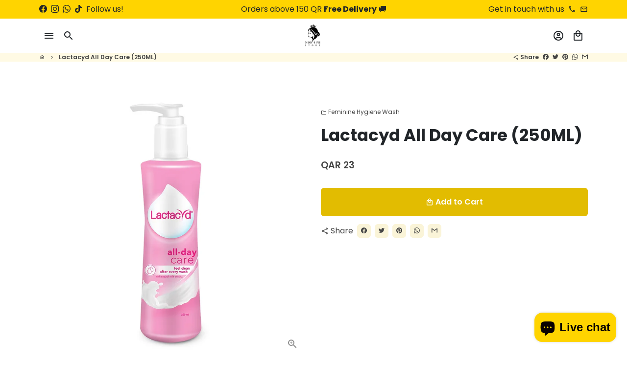

--- FILE ---
content_type: text/html; charset=utf-8
request_url: https://mohsenistore.com/products/lactacyd-all-day-care-250ml
body_size: 40304
content:
<!doctype html>
<html lang="en">
  <head>
    <meta name="google-site-verification" content="qQAYMIeMIEzwjST3nvjbYVcS9ZTQmBjWVDLn7F-jTC4" />
<script>
!function(f,b,e,v,n,t,s)
{if(f.fbq)return;n=f.fbq=function(){n.callMethod?
n.callMethod.apply(n,arguments):n.queue.push(arguments)};
if(!f._fbq)f._fbq=n;n.push=n;n.loaded=!0;n.version='2.0';
n.queue=[];t=b.createElement(e);t.async=!0;
t.src=v;s=b.getElementsByTagName(e)[0];
s.parentNode.insertBefore(t,s)}(window,document,'script',
'https://connect.facebook.net/en_US/fbevents.js');
 fbq('init', '1102819384122887'); 
fbq('track', 'PageView');
</script>
<noscript>
 <img height="1" width="1" 
src="https://www.facebook.com/tr?id=1102819384122887&ev=PageView
&noscript=1"/>
</noscript>
<!-- End Meta Pixel Code -->
    <!-- Basic page needs -->
    <meta charset="utf-8">
    <meta http-equiv="X-UA-Compatible" content="IE=edge,chrome=1">
    <meta name="viewport" content="width=device-width,initial-scale=1,maximum-scale=1,shrink-to-fit=no">
    <meta name="theme-color" content="#FFFFFF">
    <meta name="apple-mobile-web-app-capable" content="yes">
    <meta name="mobile-web-app-capable" content="yes">
    <meta name="author" content="Debutify">

    <!-- Preconnect external resources -->
    <link rel="preconnect" href="https://cdn.shopify.com" crossorigin>
    <link rel="preconnect" href="https://fonts.shopifycdn.com" crossorigin>
    <link rel="preconnect" href="https://shop.app" crossorigin>
    <link rel="preconnect" href="https://monorail-edge.shopifysvc.com"><link rel="preconnect" href="https://godog.shopifycloud.com"><link rel="preconnect" href="https://www.google.com">
      <link rel="preconnect" href="https://www.gstatic.com">
      <link rel="preconnect" href="https://www.gstatic.com" crossorigin>
      <link rel="preconnect" href="https://fonts.gstatic.com" crossorigin>
      <link rel="preconnect" href="https://www.recaptcha.net" crossorigin><link rel="preconnect" href="https://debutify.com"><!-- Preload assets -->
    <link rel="preload" href="//mohsenistore.com/cdn/shop/t/3/assets/theme.scss.css?v=122591195324580011281723274807" as="style">
    <link rel="preload" as="font" href="//mohsenistore.com/cdn/fonts/poppins/poppins_n7.56758dcf284489feb014a026f3727f2f20a54626.woff2" type="font/woff2" crossorigin>
    <link rel="preload" as="font" href="//mohsenistore.com/cdn/fonts/poppins/poppins_n6.aa29d4918bc243723d56b59572e18228ed0786f6.woff2" type="font/woff2" crossorigin>
    <link rel="preload" as="font" href="//mohsenistore.com/cdn/fonts/poppins/poppins_n4.0ba78fa5af9b0e1a374041b3ceaadf0a43b41362.woff2" type="font/woff2" crossorigin>
    <link rel="preload" as="font" href="//mohsenistore.com/cdn/shop/t/3/assets/material-icons-outlined.woff2?v=141032514307594503641698414343" type="font/woff2" crossorigin>
    <link rel="preload" href="//mohsenistore.com/cdn/shop/t/3/assets/jquery-2.2.3.min.js?v=40203790232134668251698414372" as="script">
    <link rel="preload" href="//mohsenistore.com/cdn/shop/t/3/assets/theme.min.js?v=153792277705935674001698414372" as="script">
    <link rel="preload" href="//mohsenistore.com/cdn/shop/t/3/assets/lazysizes.min.js?v=46221891067352676611698414343" as="script">
    <link rel="preload" href="//mohsenistore.com/cdn/shop/t/3/assets/dbtfy-addons.min.js?v=58280053917701543071723274807" as="script"><link rel="canonical" href="https://mohsenistore.com/products/lactacyd-all-day-care-250ml"><!-- Fav icon --><link sizes="192x192" rel="shortcut icon" type="image/png" id="favicon" href="[data-uri]">

    <!-- Title and description -->
    <title>
      Lactacyd All Day Care (250ML) &ndash; mohsenistore
    </title><meta name="description" content="Lactacyd All Day Care (250ml) is dermatologically-tested and specially formulated to provide long-lasting protection from body odor Hygiene Wash, Its unique combination of natural skin oils and herbal extracts helps to keep your skin soft and hydrated for up to 24 hours. Plus, its pH balance is designed to be gentle en"><!-- Social meta --><!-- /snippets/social-meta-tags.liquid --><meta property="og:site_name" content="mohsenistore">
<meta property="og:url" content="https://mohsenistore.com/products/lactacyd-all-day-care-250ml">
<meta property="og:title" content="Lactacyd All Day Care (250ML)">
<meta property="og:type" content="product">
<meta property="og:description" content="Lactacyd All Day Care (250ml) is dermatologically-tested and specially formulated to provide long-lasting protection from body odor Hygiene Wash, Its unique combination of natural skin oils and herbal extracts helps to keep your skin soft and hydrated for up to 24 hours. Plus, its pH balance is designed to be gentle en"><meta property="og:price:amount" content="23">
  <meta property="og:price:currency" content="QAR"><meta property="og:image" content="http://mohsenistore.com/cdn/shop/files/image_43_1200x1200.png?v=1690797134">
<meta property="og:image:secure_url" content="https://mohsenistore.com/cdn/shop/files/image_43_1200x1200.png?v=1690797134"><meta name="twitter:card" content="summary_large_image">
<meta name="twitter:title" content="Lactacyd All Day Care (250ML)">
<meta name="twitter:description" content="Lactacyd All Day Care (250ml) is dermatologically-tested and specially formulated to provide long-lasting protection from body odor Hygiene Wash, Its unique combination of natural skin oils and herbal extracts helps to keep your skin soft and hydrated for up to 24 hours. Plus, its pH balance is designed to be gentle en">
<!-- CSS  -->
    <link href="//mohsenistore.com/cdn/shop/t/3/assets/theme.scss.css?v=122591195324580011281723274807" rel="stylesheet" type="text/css" media="all" />
<link href="//mohsenistore.com/cdn/shop/t/3/assets/flatpickr.min.css?v=127600481568711829401698414342" rel="stylesheet" type="text/css" media="all" />
<!-- Load fonts independently to prevent rendering blocks -->
    <style>
      @font-face {
  font-family: Poppins;
  font-weight: 700;
  font-style: normal;
  font-display: swap;
  src: url("//mohsenistore.com/cdn/fonts/poppins/poppins_n7.56758dcf284489feb014a026f3727f2f20a54626.woff2") format("woff2"),
       url("//mohsenistore.com/cdn/fonts/poppins/poppins_n7.f34f55d9b3d3205d2cd6f64955ff4b36f0cfd8da.woff") format("woff");
}

      @font-face {
  font-family: Poppins;
  font-weight: 600;
  font-style: normal;
  font-display: swap;
  src: url("//mohsenistore.com/cdn/fonts/poppins/poppins_n6.aa29d4918bc243723d56b59572e18228ed0786f6.woff2") format("woff2"),
       url("//mohsenistore.com/cdn/fonts/poppins/poppins_n6.5f815d845fe073750885d5b7e619ee00e8111208.woff") format("woff");
}

      @font-face {
  font-family: Poppins;
  font-weight: 400;
  font-style: normal;
  font-display: swap;
  src: url("//mohsenistore.com/cdn/fonts/poppins/poppins_n4.0ba78fa5af9b0e1a374041b3ceaadf0a43b41362.woff2") format("woff2"),
       url("//mohsenistore.com/cdn/fonts/poppins/poppins_n4.214741a72ff2596839fc9760ee7a770386cf16ca.woff") format("woff");
}

      @font-face {
  font-family: Poppins;
  font-weight: 700;
  font-style: normal;
  font-display: swap;
  src: url("//mohsenistore.com/cdn/fonts/poppins/poppins_n7.56758dcf284489feb014a026f3727f2f20a54626.woff2") format("woff2"),
       url("//mohsenistore.com/cdn/fonts/poppins/poppins_n7.f34f55d9b3d3205d2cd6f64955ff4b36f0cfd8da.woff") format("woff");
}

      @font-face {
  font-family: Poppins;
  font-weight: 400;
  font-style: italic;
  font-display: swap;
  src: url("//mohsenistore.com/cdn/fonts/poppins/poppins_i4.846ad1e22474f856bd6b81ba4585a60799a9f5d2.woff2") format("woff2"),
       url("//mohsenistore.com/cdn/fonts/poppins/poppins_i4.56b43284e8b52fc64c1fd271f289a39e8477e9ec.woff") format("woff");
}

      @font-face {
  font-family: Poppins;
  font-weight: 700;
  font-style: italic;
  font-display: swap;
  src: url("//mohsenistore.com/cdn/fonts/poppins/poppins_i7.42fd71da11e9d101e1e6c7932199f925f9eea42d.woff2") format("woff2"),
       url("//mohsenistore.com/cdn/fonts/poppins/poppins_i7.ec8499dbd7616004e21155106d13837fff4cf556.woff") format("woff");
}

      @font-face {
  font-family: Poppins;
  font-weight: 900;
  font-style: normal;
  font-display: swap;
  src: url("//mohsenistore.com/cdn/fonts/poppins/poppins_n9.eb6b9ef01b62e777a960bfd02fc9fb4918cd3eab.woff2") format("woff2"),
       url("//mohsenistore.com/cdn/fonts/poppins/poppins_n9.6501a5bd018e348b6d5d6e8c335f9e7d32a80c36.woff") format("woff");
}

      @font-face {
        font-family: Material Icons Outlined;
        font-weight: 400;
        font-style: normal;
        font-display: block;
        src: url(//mohsenistore.com/cdn/shop/t/3/assets/material-icons-outlined.woff2?v=141032514307594503641698414343) format("woff2");
      }
    </style>

    <!-- Google Tag Manager --><!-- Theme strings and settings --><script>
  window.theme = window.theme || {};

  theme.routes = {
    predictive_search_url: "\/search\/suggest",
    cart_url: "\/cart"
  };

  theme.settings = {
    cartType: "drawer",
    enableCartMessage: false,
    saleType: "amount",
    stickyHeader: false,
    heightHeader: 70,
    heightHeaderMobile: 60,
    icon: "material-icons-outlined",
    currencyOriginalPrice: true,
    customCurrency: false,
    facebookPageId: "",
    dbtfyATCAnimationType: "shakeX",
    dbtfyATCAnimationInterval: 10,
    dbtfyShopProtectImage: true,
    dbtfyShopProtectDrag: true,
    dbtfyShopProtectTextProduct: true,
    dbtfyShopProtectTextArticle: true,
    dbtfyShopProtectCollection: true,
    dbtfySkipCart: false,
    isSearchEnabled: true,
    enableHistoryState: true,
    customScript: "",
    dbtfyInactiveTabFirstMessage: "🔥 Don\u0026#39;t forget this...",
    dbtfyInactiveTabSecondMessage: "🔥 Come back!",
    dbtfyInactiveTabDelay: 1,
    faviconImage: "data:image\/x-icon;base64,iVBORw0KGgoAAAANSUhEUgAAABAAAAAQEAYAAABPYyMiAAAABmJLR0T\/\/\/\/\/\/\/8JWPfcAAAACXBIWXMAAABIAAAASABGyWs+AAAAF0lEQVRIx2NgGAWjYBSMglEwCkbBSAcACBAAAeaR9cIAAAAASUVORK5CYII=",
    cartFaviconImage:"",
    dbtfyCartSavings: true,
    dbtfyCookieBoxEUOnly: true,
    dbtfyGiftWrap: false,
    dbtfyDeliveryDateRequired: false,
    dbtfyOrderFeedbackRequired: false
  };

  theme.variables = {
    small: 769,
    postSmall: 769.1,
    animationDuration: 600,
    animationSlow: 1000,
    transitionSpeed: 300,
    addonsLink: "\/\/mohsenistore.com\/cdn\/shop\/t\/3\/assets\/dbtfy-addons.min.js?v=58280053917701543071723274807",
    fastClickPluginLink: "\/\/mohsenistore.com\/cdn\/shop\/t\/3\/assets\/FastClick.js?v=80848051190165111191698414342",
    jQueryUIPluginLink: "\/\/mohsenistore.com\/cdn\/shop\/t\/3\/assets\/jquery-ui.min.js?v=70596825350812787271698414343",
    jQueryUIAutocompletePluginLink: "\/\/mohsenistore.com\/cdn\/shop\/t\/3\/assets\/jquery.ui.autocomplete.scroll.min.js?v=65694924680175604831698414343",
    jQueryExitIntentPluginLink: "\/\/mohsenistore.com\/cdn\/shop\/t\/3\/assets\/jquery.exitintent.min.js?v=141936771459652646111698414343",
    trackingPluginLink: "\/\/www.17track.net\/externalcall.js",
    speedBoosterPluginLink: "\/\/mohsenistore.com\/cdn\/shop\/t\/3\/assets\/instant.page.min.js?v=48382595191374339231698414342",
    ajaxinatePluginLink: "\/\/mohsenistore.com\/cdn\/shop\/t\/3\/assets\/infinite-scroll.min.js?v=117414503875394727771698414342",
    datePickerPluginLink: "\/\/mohsenistore.com\/cdn\/shop\/t\/3\/assets\/flatpickr.min.js?v=102895051017460611671698414342",
    cartCount: 0,
    shopLocales: [{"shop_locale":{"locale":"en","enabled":true,"primary":true,"published":true}}],
    productPlaceholderSvg: "\u003csvg class=\"placeholder-svg\" xmlns=\"http:\/\/www.w3.org\/2000\/svg\" viewBox=\"0 0 525.5 525.5\"\u003e\u003cpath d=\"M375.5 345.2c0-.1 0-.1 0 0 0-.1 0-.1 0 0-1.1-2.9-2.3-5.5-3.4-7.8-1.4-4.7-2.4-13.8-.5-19.8 3.4-10.6 3.6-40.6 1.2-54.5-2.3-14-12.3-29.8-18.5-36.9-5.3-6.2-12.8-14.9-15.4-17.9 8.6-5.6 13.3-13.3 14-23 0-.3 0-.6.1-.8.4-4.1-.6-9.9-3.9-13.5-2.1-2.3-4.8-3.5-8-3.5h-54.9c-.8-7.1-3-13-5.2-17.5-6.8-13.9-12.5-16.5-21.2-16.5h-.7c-8.7 0-14.4 2.5-21.2 16.5-2.2 4.5-4.4 10.4-5.2 17.5h-48.5c-3.2 0-5.9 1.2-8 3.5-3.2 3.6-4.3 9.3-3.9 13.5 0 .2 0 .5.1.8.7 9.8 5.4 17.4 14 23-2.6 3.1-10.1 11.7-15.4 17.9-6.1 7.2-16.1 22.9-18.5 36.9-2.2 13.3-1.2 47.4 1 54.9 1.1 3.8 1.4 14.5-.2 19.4-1.2 2.4-2.3 5-3.4 7.9-4.4 11.6-6.2 26.3-5 32.6 1.8 9.9 16.5 14.4 29.4 14.4h176.8c12.9 0 27.6-4.5 29.4-14.4 1.2-6.5-.5-21.1-5-32.7zm-97.7-178c.3-3.2.8-10.6-.2-18 2.4 4.3 5 10.5 5.9 18h-5.7zm-36.3-17.9c-1 7.4-.5 14.8-.2 18h-5.7c.9-7.5 3.5-13.7 5.9-18zm4.5-6.9c0-.1.1-.2.1-.4 4.4-5.3 8.4-5.8 13.1-5.8h.7c4.7 0 8.7.6 13.1 5.8 0 .1 0 .2.1.4 3.2 8.9 2.2 21.2 1.8 25h-30.7c-.4-3.8-1.3-16.1 1.8-25zm-70.7 42.5c0-.3 0-.6-.1-.9-.3-3.4.5-8.4 3.1-11.3 1-1.1 2.1-1.7 3.4-2.1l-.6.6c-2.8 3.1-3.7 8.1-3.3 11.6 0 .2 0 .5.1.8.3 3.5.9 11.7 10.6 18.8.3.2.8.2 1-.2.2-.3.2-.8-.2-1-9.2-6.7-9.8-14.4-10-17.7 0-.3 0-.6-.1-.8-.3-3.2.5-7.7 3-10.5.8-.8 1.7-1.5 2.6-1.9h155.7c1 .4 1.9 1.1 2.6 1.9 2.5 2.8 3.3 7.3 3 10.5 0 .2 0 .5-.1.8-.3 3.6-1 13.1-13.8 20.1-.3.2-.5.6-.3 1 .1.2.4.4.6.4.1 0 .2 0 .3-.1 13.5-7.5 14.3-17.5 14.6-21.3 0-.3 0-.5.1-.8.4-3.5-.5-8.5-3.3-11.6l-.6-.6c1.3.4 2.5 1.1 3.4 2.1 2.6 2.9 3.5 7.9 3.1 11.3 0 .3 0 .6-.1.9-1.5 20.9-23.6 31.4-65.5 31.4h-43.8c-41.8 0-63.9-10.5-65.4-31.4zm91 89.1h-7c0-1.5 0-3-.1-4.2-.2-12.5-2.2-31.1-2.7-35.1h3.6c.8 0 1.4-.6 1.4-1.4v-14.1h2.4v14.1c0 .8.6 1.4 1.4 1.4h3.7c-.4 3.9-2.4 22.6-2.7 35.1v4.2zm65.3 11.9h-16.8c-.4 0-.7.3-.7.7 0 .4.3.7.7.7h16.8v2.8h-62.2c0-.9-.1-1.9-.1-2.8h33.9c.4 0 .7-.3.7-.7 0-.4-.3-.7-.7-.7h-33.9c-.1-3.2-.1-6.3-.1-9h62.5v9zm-12.5 24.4h-6.3l.2-1.6h5.9l.2 1.6zm-5.8-4.5l1.6-12.3h2l1.6 12.3h-5.2zm-57-19.9h-62.4v-9h62.5c0 2.7 0 5.8-.1 9zm-62.4 1.4h62.4c0 .9-.1 1.8-.1 2.8H194v-2.8zm65.2 0h7.3c0 .9.1 1.8.1 2.8H259c.1-.9.1-1.8.1-2.8zm7.2-1.4h-7.2c.1-3.2.1-6.3.1-9h7c0 2.7 0 5.8.1 9zm-7.7-66.7v6.8h-9v-6.8h9zm-8.9 8.3h9v.7h-9v-.7zm0 2.1h9v2.3h-9v-2.3zm26-1.4h-9v-.7h9v.7zm-9 3.7v-2.3h9v2.3h-9zm9-5.9h-9v-6.8h9v6.8zm-119.3 91.1c-2.1-7.1-3-40.9-.9-53.6 2.2-13.5 11.9-28.6 17.8-35.6 5.6-6.5 13.5-15.7 15.7-18.3 11.4 6.4 28.7 9.6 51.8 9.6h6v14.1c0 .8.6 1.4 1.4 1.4h5.4c.3 3.1 2.4 22.4 2.7 35.1 0 1.2.1 2.6.1 4.2h-63.9c-.8 0-1.4.6-1.4 1.4v16.1c0 .8.6 1.4 1.4 1.4H256c-.8 11.8-2.8 24.7-8 33.3-2.6 4.4-4.9 8.5-6.9 12.2-.4.7-.1 1.6.6 1.9.2.1.4.2.6.2.5 0 1-.3 1.3-.8 1.9-3.7 4.2-7.7 6.8-12.1 5.4-9.1 7.6-22.5 8.4-34.7h7.8c.7 11.2 2.6 23.5 7.1 32.4.2.5.8.8 1.3.8.2 0 .4 0 .6-.2.7-.4 1-1.2.6-1.9-4.3-8.5-6.1-20.3-6.8-31.1H312l-2.4 18.6c-.1.4.1.8.3 1.1.3.3.7.5 1.1.5h9.6c.4 0 .8-.2 1.1-.5.3-.3.4-.7.3-1.1l-2.4-18.6H333c.8 0 1.4-.6 1.4-1.4v-16.1c0-.8-.6-1.4-1.4-1.4h-63.9c0-1.5 0-2.9.1-4.2.2-12.7 2.3-32 2.7-35.1h5.2c.8 0 1.4-.6 1.4-1.4v-14.1h6.2c23.1 0 40.4-3.2 51.8-9.6 2.3 2.6 10.1 11.8 15.7 18.3 5.9 6.9 15.6 22.1 17.8 35.6 2.2 13.4 2 43.2-1.1 53.1-1.2 3.9-1.4 8.7-1 13-1.7-2.8-2.9-4.4-3-4.6-.2-.3-.6-.5-.9-.6h-.5c-.2 0-.4.1-.5.2-.6.5-.8 1.4-.3 2 0 0 .2.3.5.8 1.4 2.1 5.6 8.4 8.9 16.7h-42.9v-43.8c0-.8-.6-1.4-1.4-1.4s-1.4.6-1.4 1.4v44.9c0 .1-.1.2-.1.3 0 .1 0 .2.1.3v9c-1.1 2-3.9 3.7-10.5 3.7h-7.5c-.4 0-.7.3-.7.7 0 .4.3.7.7.7h7.5c5 0 8.5-.9 10.5-2.8-.1 3.1-1.5 6.5-10.5 6.5H210.4c-9 0-10.5-3.4-10.5-6.5 2 1.9 5.5 2.8 10.5 2.8h67.4c.4 0 .7-.3.7-.7 0-.4-.3-.7-.7-.7h-67.4c-6.7 0-9.4-1.7-10.5-3.7v-54.5c0-.8-.6-1.4-1.4-1.4s-1.4.6-1.4 1.4v43.8h-43.6c4.2-10.2 9.4-17.4 9.5-17.5.5-.6.3-1.5-.3-2s-1.5-.3-2 .3c-.1.2-1.4 2-3.2 5 .1-4.9-.4-10.2-1.1-12.8zm221.4 60.2c-1.5 8.3-14.9 12-26.6 12H174.4c-11.8 0-25.1-3.8-26.6-12-1-5.7.6-19.3 4.6-30.2H197v9.8c0 6.4 4.5 9.7 13.4 9.7h105.4c8.9 0 13.4-3.3 13.4-9.7v-9.8h44c4 10.9 5.6 24.5 4.6 30.2z\"\/\u003e\u003cpath d=\"M286.1 359.3c0 .4.3.7.7.7h14.7c.4 0 .7-.3.7-.7 0-.4-.3-.7-.7-.7h-14.7c-.3 0-.7.3-.7.7zm5.3-145.6c13.5-.5 24.7-2.3 33.5-5.3.4-.1.6-.5.4-.9-.1-.4-.5-.6-.9-.4-8.6 3-19.7 4.7-33 5.2-.4 0-.7.3-.7.7 0 .4.3.7.7.7zm-11.3.1c.4 0 .7-.3.7-.7 0-.4-.3-.7-.7-.7H242c-19.9 0-35.3-2.5-45.9-7.4-.4-.2-.8 0-.9.3-.2.4 0 .8.3.9 10.8 5 26.4 7.5 46.5 7.5h38.1zm-7.2 116.9c.4.1.9.1 1.4.1 1.7 0 3.4-.7 4.7-1.9 1.4-1.4 1.9-3.2 1.5-5-.2-.8-.9-1.2-1.7-1.1-.8.2-1.2.9-1.1 1.7.3 1.2-.4 2-.7 2.4-.9.9-2.2 1.3-3.4 1-.8-.2-1.5.3-1.7 1.1s.2 1.5 1 1.7z\"\/\u003e\u003cpath d=\"M275.5 331.6c-.8 0-1.4.6-1.5 1.4 0 .8.6 1.4 1.4 1.5h.3c3.6 0 7-2.8 7.7-6.3.2-.8-.4-1.5-1.1-1.7-.8-.2-1.5.4-1.7 1.1-.4 2.3-2.8 4.2-5.1 4zm5.4 1.6c-.6.5-.6 1.4-.1 2 1.1 1.3 2.5 2.2 4.2 2.8.2.1.3.1.5.1.6 0 1.1-.3 1.3-.9.3-.7-.1-1.6-.8-1.8-1.2-.5-2.2-1.2-3-2.1-.6-.6-1.5-.6-2.1-.1zm-38.2 12.7c.5 0 .9 0 1.4-.1.8-.2 1.3-.9 1.1-1.7-.2-.8-.9-1.3-1.7-1.1-1.2.3-2.5-.1-3.4-1-.4-.4-1-1.2-.8-2.4.2-.8-.3-1.5-1.1-1.7-.8-.2-1.5.3-1.7 1.1-.4 1.8.1 3.7 1.5 5 1.2 1.2 2.9 1.9 4.7 1.9z\"\/\u003e\u003cpath d=\"M241.2 349.6h.3c.8 0 1.4-.7 1.4-1.5s-.7-1.4-1.5-1.4c-2.3.1-4.6-1.7-5.1-4-.2-.8-.9-1.3-1.7-1.1-.8.2-1.3.9-1.1 1.7.7 3.5 4.1 6.3 7.7 6.3zm-9.7 3.6c.2 0 .3 0 .5-.1 1.6-.6 3-1.6 4.2-2.8.5-.6.5-1.5-.1-2s-1.5-.5-2 .1c-.8.9-1.8 1.6-3 2.1-.7.3-1.1 1.1-.8 1.8 0 .6.6.9 1.2.9z\"\/\u003e\u003c\/svg\u003e"
  };

  theme.strings = {
    zoomClose: "Close (Esc)",
    zoomPrev: "Previous (Left arrow key)",
    zoomNext: "Next (Right arrow key)",
    moneyFormat: "QAR {{amount_no_decimals}}",
    moneyWithCurrencyFormat: "QAR {{amount_no_decimals}}",
    currencyFormat: "money_format",
    saveFormat: "Save {{ saved_amount }}",
    addressError: "Error looking up that address",
    addressNoResults: "No results for that address",
    addressQueryLimit: "You have exceeded the Google API usage limit. Consider upgrading to a \u003ca href=\"https:\/\/developers.google.com\/maps\/premium\/usage-limits\"\u003ePremium Plan\u003c\/a\u003e.",
    authError: "There was a problem authenticating your Google Maps account.",
    cartCookie: "Enable cookies to use the shopping cart",
    addToCart: "Add to Cart",
    soldOut: "Sold Out",
    unavailable: "Unavailable",
    regularPrice: "Regular price",
    salePrice: "Sale price",
    saveLabel: "Save {{ saved_amount }}",
    quantityLabel: "Quantity",
    closeText: "close (esc)",
    shopCurrency: "QAR",
    months: {
      full: {
        1: "January",
        2: "February",
        3: "March",
        4: "April",
        5: "May",
        6: "June",
        7: "July",
        8: "August",
        9: "September",
        10: "October",
        11: "November",
        12: "December"
      },
      short: {
        1: "Jan",
        2: "Feb",
        3: "Mar",
        4: "Apr",
        5: "May",
        6: "Jun",
        7: "Jul",
        8: "Aug",
        9: "Sep",
        10: "Oct",
        11: "Nov",
        12: "Dec"
      }
    },
    weekdays: {
      full: {
        0: "Sunday",
        1: "Monday",
        2: "Tuesday",
        3: "Wednesday",
        4: "Thursday",
        5: "Friday",
        6: "Saturday"
      },
      short: {
        0: "Sun",
        1: "Mon",
        2: "Tue",
        3: "Wed",
        4: "Thu",
        5: "Fri",
        6: "Sat"
      }
    },
    agreeTermsWarningMessage: "You must agree with the terms and conditions of sales to check out.",
    deliveryDateWarningMessage: "Make a selection to continue",shopPrimaryLocale: "en",};

  theme.addons = {"addons": {"dbtfy_addtocart_animation": true,"dbtfy_age_check": false, "dbtfy_agree_to_terms": false,"dbtfy_automatic_geolocation": false,"dbtfy_back_in_stock": true,"dbtfy_back_to_top": false,"dbtfy_cart_favicon": true,"dbtfy_cart_discount": true,"dbtfy_cart_goal": true,"dbtfy_cart_notification": false,"dbtfy_cart_reminder": true,"dbtfy_cart_savings": true,"dbtfy_cart_upsell": true,"dbtfy_collection_addtocart": true,"dbtfy_collection_filters": true,"dbtfy_color_swatches": true,"dbtfy_cookie_box": true,"dbtfy_custom_currencies": false,"dbtfy_customizable_products": true,"dbtfy_delivery_date": true,"dbtfy_delivery_time": true,"dbtfy_discount_saved": true,"dbtfy_facebook_messenger": false,"dbtfy_faq_page": true,"dbtfy_gift_wrap": false,"dbtfy_infinite_scroll": true,"dbtfy_inactive_tab_message": true,"dbtfy_instagram_feed": false,"dbtfy_inventory_quantity": true,"dbtfy_linked_options": false ,"dbtfy_mega_menu": true,"dbtfy_menu_bar": true,"dbtfy_minimum_order": false,"dbtfy_newsletter_popup": true,"dbtfy_order_feedback": true,"dbtfy_order_tracking": true,"dbtfy_page_speed_booster": true,"dbtfy_page_transition": false,"dbtfy_pricing_table": true,"dbtfy_product_bullet_points": true,"dbtfy_product_image_crop": true,"dbtfy_product_swatches": true,"dbtfy_product_tabs": true,"dbtfy_quantity_breaks": true,"dbtfy_quick_compare": true,"dbtfy_quick_view": true,"dbtfy_recently_viewed": true,"dbtfy_remove_debutify_branding": false,"dbtfy_shop_protect": true,"dbtfy_show_second_image_on_hover": true,"dbtfy_skip_cart": false,"dbtfy_size_chart": true,"dbtfy_smart_search": true,"dbtfy_social_discount": false,"dbtfy_sticky_addtocart": true,"dbtfy_sticky_header": false,"dbtfy_synced_variant_image": true,"dbtfy_trust_badge": true,"dbtfy_upsell_bundles": true,"dbtfy_upsell_popup": true,"dbtfy_wish_list": true}}



  window.lazySizesConfig = window.lazySizesConfig || {};
  window.lazySizesConfig.customMedia = {
    "--small": `(max-width: ${theme.variables.small}px)`
  };
</script>
<!-- JS --><script>
  document.addEventListener("dbtfy:loaded",(d=>{window.enabledAddons=d.detail.enabledAddons,window.pAmount=d.detail.premiumAddons||100,window.sAmount=d.detail.standardAddons||100,window.plan=d.detail.plan}));
</script><script src="//mohsenistore.com/cdn/shop/t/3/assets/jquery-2.2.3.min.js?v=40203790232134668251698414372" type="text/javascript"></script>

    <script src="//mohsenistore.com/cdn/shop/t/3/assets/theme.min.js?v=153792277705935674001698414372" defer="defer"></script>

    <script src="//mohsenistore.com/cdn/shop/t/3/assets/lazysizes.min.js?v=46221891067352676611698414343" async="async"></script><!-- Header hook for plugins -->
    <script>window.performance && window.performance.mark && window.performance.mark('shopify.content_for_header.start');</script><meta id="shopify-digital-wallet" name="shopify-digital-wallet" content="/76464390474/digital_wallets/dialog">
<meta name="shopify-checkout-api-token" content="ba35424d60161620199f4fd2a1cb2251">
<meta id="in-context-paypal-metadata" data-shop-id="76464390474" data-venmo-supported="false" data-environment="production" data-locale="en_US" data-paypal-v4="true" data-currency="QAR">
<link rel="alternate" type="application/json+oembed" href="https://mohsenistore.com/products/lactacyd-all-day-care-250ml.oembed">
<script async="async" src="/checkouts/internal/preloads.js?locale=en-QA"></script>
<script id="shopify-features" type="application/json">{"accessToken":"ba35424d60161620199f4fd2a1cb2251","betas":["rich-media-storefront-analytics"],"domain":"mohsenistore.com","predictiveSearch":true,"shopId":76464390474,"locale":"en"}</script>
<script>var Shopify = Shopify || {};
Shopify.shop = "mohsenitrad.myshopify.com";
Shopify.locale = "en";
Shopify.currency = {"active":"QAR","rate":"1.0"};
Shopify.country = "QA";
Shopify.theme = {"name":"Mohseni Store THEME","id":154517340490,"schema_name":"Debutify","schema_version":"5.0","theme_store_id":null,"role":"main"};
Shopify.theme.handle = "null";
Shopify.theme.style = {"id":null,"handle":null};
Shopify.cdnHost = "mohsenistore.com/cdn";
Shopify.routes = Shopify.routes || {};
Shopify.routes.root = "/";</script>
<script type="module">!function(o){(o.Shopify=o.Shopify||{}).modules=!0}(window);</script>
<script>!function(o){function n(){var o=[];function n(){o.push(Array.prototype.slice.apply(arguments))}return n.q=o,n}var t=o.Shopify=o.Shopify||{};t.loadFeatures=n(),t.autoloadFeatures=n()}(window);</script>
<script id="shop-js-analytics" type="application/json">{"pageType":"product"}</script>
<script defer="defer" async type="module" src="//mohsenistore.com/cdn/shopifycloud/shop-js/modules/v2/client.init-shop-cart-sync_BdyHc3Nr.en.esm.js"></script>
<script defer="defer" async type="module" src="//mohsenistore.com/cdn/shopifycloud/shop-js/modules/v2/chunk.common_Daul8nwZ.esm.js"></script>
<script type="module">
  await import("//mohsenistore.com/cdn/shopifycloud/shop-js/modules/v2/client.init-shop-cart-sync_BdyHc3Nr.en.esm.js");
await import("//mohsenistore.com/cdn/shopifycloud/shop-js/modules/v2/chunk.common_Daul8nwZ.esm.js");

  window.Shopify.SignInWithShop?.initShopCartSync?.({"fedCMEnabled":true,"windoidEnabled":true});

</script>
<script>(function() {
  var isLoaded = false;
  function asyncLoad() {
    if (isLoaded) return;
    isLoaded = true;
    var urls = ["https:\/\/cdn.shopify.com\/s\/files\/1\/0597\/3783\/3627\/files\/tptinstall.min.js?v=1718591634\u0026t=tapita-seo-script-tags\u0026shop=mohsenitrad.myshopify.com"];
    for (var i = 0; i < urls.length; i++) {
      var s = document.createElement('script');
      s.type = 'text/javascript';
      s.async = true;
      s.src = urls[i];
      var x = document.getElementsByTagName('script')[0];
      x.parentNode.insertBefore(s, x);
    }
  };
  if(window.attachEvent) {
    window.attachEvent('onload', asyncLoad);
  } else {
    window.addEventListener('load', asyncLoad, false);
  }
})();</script>
<script id="__st">var __st={"a":76464390474,"offset":10800,"reqid":"9fbcc9b5-e02a-4af4-8d33-951413d57bc6-1768988333","pageurl":"mohsenistore.com\/products\/lactacyd-all-day-care-250ml","u":"c33e649c9a04","p":"product","rtyp":"product","rid":8472180851018};</script>
<script>window.ShopifyPaypalV4VisibilityTracking = true;</script>
<script id="captcha-bootstrap">!function(){'use strict';const t='contact',e='account',n='new_comment',o=[[t,t],['blogs',n],['comments',n],[t,'customer']],c=[[e,'customer_login'],[e,'guest_login'],[e,'recover_customer_password'],[e,'create_customer']],r=t=>t.map((([t,e])=>`form[action*='/${t}']:not([data-nocaptcha='true']) input[name='form_type'][value='${e}']`)).join(','),a=t=>()=>t?[...document.querySelectorAll(t)].map((t=>t.form)):[];function s(){const t=[...o],e=r(t);return a(e)}const i='password',u='form_key',d=['recaptcha-v3-token','g-recaptcha-response','h-captcha-response',i],f=()=>{try{return window.sessionStorage}catch{return}},m='__shopify_v',_=t=>t.elements[u];function p(t,e,n=!1){try{const o=window.sessionStorage,c=JSON.parse(o.getItem(e)),{data:r}=function(t){const{data:e,action:n}=t;return t[m]||n?{data:e,action:n}:{data:t,action:n}}(c);for(const[e,n]of Object.entries(r))t.elements[e]&&(t.elements[e].value=n);n&&o.removeItem(e)}catch(o){console.error('form repopulation failed',{error:o})}}const l='form_type',E='cptcha';function T(t){t.dataset[E]=!0}const w=window,h=w.document,L='Shopify',v='ce_forms',y='captcha';let A=!1;((t,e)=>{const n=(g='f06e6c50-85a8-45c8-87d0-21a2b65856fe',I='https://cdn.shopify.com/shopifycloud/storefront-forms-hcaptcha/ce_storefront_forms_captcha_hcaptcha.v1.5.2.iife.js',D={infoText:'Protected by hCaptcha',privacyText:'Privacy',termsText:'Terms'},(t,e,n)=>{const o=w[L][v],c=o.bindForm;if(c)return c(t,g,e,D).then(n);var r;o.q.push([[t,g,e,D],n]),r=I,A||(h.body.append(Object.assign(h.createElement('script'),{id:'captcha-provider',async:!0,src:r})),A=!0)});var g,I,D;w[L]=w[L]||{},w[L][v]=w[L][v]||{},w[L][v].q=[],w[L][y]=w[L][y]||{},w[L][y].protect=function(t,e){n(t,void 0,e),T(t)},Object.freeze(w[L][y]),function(t,e,n,w,h,L){const[v,y,A,g]=function(t,e,n){const i=e?o:[],u=t?c:[],d=[...i,...u],f=r(d),m=r(i),_=r(d.filter((([t,e])=>n.includes(e))));return[a(f),a(m),a(_),s()]}(w,h,L),I=t=>{const e=t.target;return e instanceof HTMLFormElement?e:e&&e.form},D=t=>v().includes(t);t.addEventListener('submit',(t=>{const e=I(t);if(!e)return;const n=D(e)&&!e.dataset.hcaptchaBound&&!e.dataset.recaptchaBound,o=_(e),c=g().includes(e)&&(!o||!o.value);(n||c)&&t.preventDefault(),c&&!n&&(function(t){try{if(!f())return;!function(t){const e=f();if(!e)return;const n=_(t);if(!n)return;const o=n.value;o&&e.removeItem(o)}(t);const e=Array.from(Array(32),(()=>Math.random().toString(36)[2])).join('');!function(t,e){_(t)||t.append(Object.assign(document.createElement('input'),{type:'hidden',name:u})),t.elements[u].value=e}(t,e),function(t,e){const n=f();if(!n)return;const o=[...t.querySelectorAll(`input[type='${i}']`)].map((({name:t})=>t)),c=[...d,...o],r={};for(const[a,s]of new FormData(t).entries())c.includes(a)||(r[a]=s);n.setItem(e,JSON.stringify({[m]:1,action:t.action,data:r}))}(t,e)}catch(e){console.error('failed to persist form',e)}}(e),e.submit())}));const S=(t,e)=>{t&&!t.dataset[E]&&(n(t,e.some((e=>e===t))),T(t))};for(const o of['focusin','change'])t.addEventListener(o,(t=>{const e=I(t);D(e)&&S(e,y())}));const B=e.get('form_key'),M=e.get(l),P=B&&M;t.addEventListener('DOMContentLoaded',(()=>{const t=y();if(P)for(const e of t)e.elements[l].value===M&&p(e,B);[...new Set([...A(),...v().filter((t=>'true'===t.dataset.shopifyCaptcha))])].forEach((e=>S(e,t)))}))}(h,new URLSearchParams(w.location.search),n,t,e,['guest_login'])})(!0,!0)}();</script>
<script integrity="sha256-4kQ18oKyAcykRKYeNunJcIwy7WH5gtpwJnB7kiuLZ1E=" data-source-attribution="shopify.loadfeatures" defer="defer" src="//mohsenistore.com/cdn/shopifycloud/storefront/assets/storefront/load_feature-a0a9edcb.js" crossorigin="anonymous"></script>
<script data-source-attribution="shopify.dynamic_checkout.dynamic.init">var Shopify=Shopify||{};Shopify.PaymentButton=Shopify.PaymentButton||{isStorefrontPortableWallets:!0,init:function(){window.Shopify.PaymentButton.init=function(){};var t=document.createElement("script");t.src="https://mohsenistore.com/cdn/shopifycloud/portable-wallets/latest/portable-wallets.en.js",t.type="module",document.head.appendChild(t)}};
</script>
<script data-source-attribution="shopify.dynamic_checkout.buyer_consent">
  function portableWalletsHideBuyerConsent(e){var t=document.getElementById("shopify-buyer-consent"),n=document.getElementById("shopify-subscription-policy-button");t&&n&&(t.classList.add("hidden"),t.setAttribute("aria-hidden","true"),n.removeEventListener("click",e))}function portableWalletsShowBuyerConsent(e){var t=document.getElementById("shopify-buyer-consent"),n=document.getElementById("shopify-subscription-policy-button");t&&n&&(t.classList.remove("hidden"),t.removeAttribute("aria-hidden"),n.addEventListener("click",e))}window.Shopify?.PaymentButton&&(window.Shopify.PaymentButton.hideBuyerConsent=portableWalletsHideBuyerConsent,window.Shopify.PaymentButton.showBuyerConsent=portableWalletsShowBuyerConsent);
</script>
<script data-source-attribution="shopify.dynamic_checkout.cart.bootstrap">document.addEventListener("DOMContentLoaded",(function(){function t(){return document.querySelector("shopify-accelerated-checkout-cart, shopify-accelerated-checkout")}if(t())Shopify.PaymentButton.init();else{new MutationObserver((function(e,n){t()&&(Shopify.PaymentButton.init(),n.disconnect())})).observe(document.body,{childList:!0,subtree:!0})}}));
</script>
<link id="shopify-accelerated-checkout-styles" rel="stylesheet" media="screen" href="https://mohsenistore.com/cdn/shopifycloud/portable-wallets/latest/accelerated-checkout-backwards-compat.css" crossorigin="anonymous">
<style id="shopify-accelerated-checkout-cart">
        #shopify-buyer-consent {
  margin-top: 1em;
  display: inline-block;
  width: 100%;
}

#shopify-buyer-consent.hidden {
  display: none;
}

#shopify-subscription-policy-button {
  background: none;
  border: none;
  padding: 0;
  text-decoration: underline;
  font-size: inherit;
  cursor: pointer;
}

#shopify-subscription-policy-button::before {
  box-shadow: none;
}

      </style>

<script>window.performance && window.performance.mark && window.performance.mark('shopify.content_for_header.end');</script>

    


    <link href="//mohsenistore.com/cdn/shop/t/3/assets/fancybox.min.css?v=178684395451874162921698414342" rel="stylesheet" type="text/css" media="all" />
  <script defer src='https://cdn.debutify.com/scripts/production/am95bWFsbC1xYXRhci5teXNob3BpZnkuY29t/debutify_script_tags.js'></script><link rel="preload" href="https://cdn.opinew.com/styles/opw-icons/style.css" as="style" onload="this.onload=null;this.rel='stylesheet'">
    <noscript><link rel="stylesheet" href="https://cdn.opinew.com/styles/opw-icons/style.css"></noscript>
<style id='opinew_product_plugin_css'>
    .opinew-stars-plugin-product .opinew-star-plugin-inside .stars-color, 
    .opinew-stars-plugin-product .stars-color, 
    .stars-color {
        color:#ECB700FF !important;
    }
    .opinew-stars-plugin-link {
        cursor: pointer;
    }
    .opinew-no-reviews-stars-plugin:hover {
        color: #C45500;
    }
    
    .opw-widget-wrapper-default {
        max-width: 1200px;
        margin: 0 auto;
    }
    
            #opinew-stars-plugin-product {
                text-align:left;
            }
            
            .opinew-stars-plugin-product-list {
                text-align:left;
            }
             .opinew-star-plugin-inside i.opw-noci:empty{display:inherit!important}#opinew_all_reviews_plugin_app:empty,#opinew_badge_plugin_app:empty,#opinew_carousel_plugin_app:empty,#opinew_product_floating_widget:empty,#opinew_product_plugin_app:empty,#opinew_review_request_app:empty,.opinew-all-reviews-plugin-dynamic:empty,.opinew-badge-plugin-dynamic:empty,.opinew-carousel-plugin-dynamic:empty,.opinew-product-plugin-dynamic:empty,.opinew-review-request-dynamic:empty,.opw-dynamic-stars-collection:empty,.opw-dynamic-stars:empty{display:block!important} </style>
<meta id='opinew_config_container'  data-opwconfig='{&quot;server_url&quot;: &quot;https://api.opinew.com&quot;, &quot;shop&quot;: {&quot;id&quot;: 393872, &quot;name&quot;: &quot;mohsenistore&quot;, &quot;public_api_key&quot;: &quot;U8RL5R2TI2QVZYEVLTPF&quot;, &quot;logo_url&quot;: null}, &quot;permissions&quot;: {&quot;no_branding&quot;: false, &quot;up_to3_photos&quot;: false, &quot;up_to5_photos&quot;: false, &quot;q_and_a&quot;: false, &quot;video_reviews&quot;: false, &quot;optimised_images&quot;: false, &quot;link_shops_single&quot;: false, &quot;link_shops_double&quot;: false, &quot;link_shops_unlimited&quot;: false, &quot;bazaarvoice_integration&quot;: false}, &quot;review_publishing&quot;: &quot;email&quot;, &quot;badge_shop_reviews_link&quot;: &quot;https://api.opinew.com/shop-reviews/393872&quot;, &quot;stars_color_product_and_collections&quot;: &quot;#ECB700FF&quot;, &quot;theme_transparent_color&quot;: &quot;initial&quot;, &quot;navbar_color&quot;: &quot;#000000&quot;, &quot;questions_and_answers_active&quot;: false, &quot;number_reviews_per_page&quot;: 8, &quot;show_customer_images_section&quot;: true, &quot;display_stars_if_no_reviews&quot;: true, &quot;stars_alignment_product_page&quot;: &quot;left&quot;, &quot;stars_alignment_product_page_mobile&quot;: &quot;center&quot;, &quot;stars_alignment_collections&quot;: &quot;left&quot;, &quot;stars_alignment_collections_mobile&quot;: &quot;center&quot;, &quot;badge_stars_color&quot;: &quot;#ECB700FF&quot;, &quot;badge_border_color&quot;: &quot;#dae1e7&quot;, &quot;badge_background_color&quot;: &quot;#ffffff&quot;, &quot;badge_text_color&quot;: &quot;#3C3C3C&quot;, &quot;badge_secondary_text_color&quot;: &quot;#606f7b&quot;, &quot;carousel_theme_style&quot;: &quot;card&quot;, &quot;carousel_stars_color&quot;: &quot;#ECB700FF&quot;, &quot;carousel_border_color&quot;: &quot;#c5c5c5&quot;, &quot;carousel_background_color&quot;: &quot;#ffffff00&quot;, &quot;carousel_controls_color&quot;: &quot;#5a5a5a&quot;, &quot;carousel_verified_badge_color&quot;: &quot;#38c172&quot;, &quot;carousel_text_color&quot;: &quot;#3d4852&quot;, &quot;carousel_secondary_text_color&quot;: &quot;#606f7b&quot;, &quot;carousel_product_name_color&quot;: &quot;#3d4852&quot;, &quot;carousel_widget_show_dates&quot;: true, &quot;carousel_border_active&quot;: false, &quot;carousel_auto_scroll&quot;: false, &quot;carousel_show_product_name&quot;: false, &quot;carousel_featured_reviews&quot;: [], &quot;display_widget_if_no_reviews&quot;: true, &quot;show_country_and_foreign_reviews&quot;: false, &quot;show_full_customer_names&quot;: false, &quot;default_sorting&quot;: &quot;recent&quot;, &quot;enable_widget_review_search&quot;: false, &quot;center_stars_mobile&quot;: false, &quot;center_stars_mobile_breakpoint&quot;: &quot;1000px&quot;, &quot;ab_test_active&quot;: false, &quot;request_form_stars_color&quot;: &quot;#ECB700FF&quot;, &quot;request_form_image_url&quot;: null, &quot;request_form_custom_css&quot;: null, &quot;special_pagination&quot;: true, &quot;hide_review_count_widget&quot;: true, &quot;background_color&quot;: &quot;#F3F3F3&quot;, &quot;buttons_color&quot;: &quot;#ffc617&quot;, &quot;display_floating_widget&quot;: false, &quot;display_review_source&quot;: false, &quot;floating_widget_button_background_color&quot;: &quot;#000000&quot;, &quot;floating_widget_button_text_color&quot;: &quot;#ffffff&quot;, &quot;floating_widget_button_position&quot;: &quot;left&quot;, &quot;navbar_text_color&quot;: &quot;#232323&quot;, &quot;number_review_columns&quot;: 2, &quot;pagination_color&quot;: &quot;#AEAEAE&quot;, &quot;preferred_date_format&quot;: &quot;dd/MM/yyyy&quot;, &quot;preferred_language&quot;: &quot;en&quot;, &quot;review_image_max_height&quot;: &quot;450px&quot;, &quot;reviews_card_border_active&quot;: true, &quot;reviews_card_border_color&quot;: &quot;#76757524&quot;, &quot;secondary_text_color&quot;: &quot;#232323&quot;, &quot;show_large_review_image&quot;: false, &quot;show_review_images&quot;: true, &quot;show_star_bars&quot;: true, &quot;star_bars_width&quot;: &quot;300px&quot;, &quot;star_bars_width_auto&quot;: true, &quot;stars_color&quot;: &quot;#ECB700FF&quot;, &quot;text_color&quot;: &quot;#232323&quot;, &quot;verified_badge_color&quot;: &quot;#AEAEAE&quot;, &quot;widget_show_dates&quot;: true, &quot;widget_theme_style&quot;: &quot;card&quot;, &quot;widget_top_section_style&quot;: &quot;minimal&quot;, &quot;new_widget_version&quot;: true, &quot;shop_widgets_updated&quot;: true, &quot;display_verified_badge&quot;: true, &quot;filter_sort_by_button_color&quot;: &quot;#232323&quot;, &quot;pagination_arrows_button_color&quot;: &quot;#AEAEAE&quot;, &quot;review_card_border_radius&quot;: &quot;12px&quot;, &quot;review_source_label_color&quot;: &quot;#AEAEAE&quot;, &quot;reviews_number_color&quot;: &quot;#000000&quot;, &quot;search_icon_color&quot;: &quot;#232323&quot;, &quot;search_placeholder_color&quot;: &quot;#000000&quot;, &quot;write_review_button_color&quot;: &quot;#232323&quot;, &quot;write_review_button_text_color&quot;: &quot;#ffffff&quot;, &quot;fonts&quot;: {&quot;reviews_card_main_font_size&quot;: &quot;1rem&quot;, &quot;reviews_card_secondary_font_size&quot;: &quot;1rem&quot;, &quot;form_headings_font_size&quot;: &quot;0.875rem&quot;, &quot;form_input_font_size&quot;: &quot;1.125rem&quot;, &quot;paginator_font_size&quot;: &quot;1.125rem&quot;, &quot;badge_average_score&quot;: &quot;2rem&quot;, &quot;badge_primary&quot;: &quot;1.25rem&quot;, &quot;badge_secondary&quot;: &quot;1rem&quot;, &quot;carousel_primary&quot;: &quot;1rem&quot;, &quot;carousel_secondary&quot;: &quot;1rem&quot;, &quot;star_summary_overall_score_font_size&quot;: &quot;2.25rem&quot;, &quot;star_summary_progress_bars_font_size&quot;: &quot;1.125rem&quot;, &quot;filters_font_size&quot;: &quot;1rem&quot;, &quot;form_post_font_size&quot;: &quot;2.25rem&quot;, &quot;navbar_buttons_font_size&quot;: &quot;1.125rem&quot;, &quot;navbar_reviews_title_font_size&quot;: &quot;1rem&quot;, &quot;qna_title_font_size&quot;: &quot;1.5rem&quot;, &quot;star_summary_reviewsnum_font_size&quot;: &quot;1.5rem&quot;}}' >
<script> 
  var OPW_PUBLIC_KEY = "U8RL5R2TI2QVZYEVLTPF";
  var OPW_API_ENDPOINT = "https://api.opinew.com";
  var OPW_CHECKER_ENDPOINT = "https://shop-status.opinew.cloud";
  var OPW_BACKEND_VERSION = "24.55.0-0-geaafdfc97";
</script>
<script src="https://cdn.opinew.com/shop-widgets/static/js/index.57ca8f07.js" defer></script>


<script src="https://cdn.shopify.com/extensions/e8878072-2f6b-4e89-8082-94b04320908d/inbox-1254/assets/inbox-chat-loader.js" type="text/javascript" defer="defer"></script>
<link href="https://monorail-edge.shopifysvc.com" rel="dns-prefetch">
<script>(function(){if ("sendBeacon" in navigator && "performance" in window) {try {var session_token_from_headers = performance.getEntriesByType('navigation')[0].serverTiming.find(x => x.name == '_s').description;} catch {var session_token_from_headers = undefined;}var session_cookie_matches = document.cookie.match(/_shopify_s=([^;]*)/);var session_token_from_cookie = session_cookie_matches && session_cookie_matches.length === 2 ? session_cookie_matches[1] : "";var session_token = session_token_from_headers || session_token_from_cookie || "";function handle_abandonment_event(e) {var entries = performance.getEntries().filter(function(entry) {return /monorail-edge.shopifysvc.com/.test(entry.name);});if (!window.abandonment_tracked && entries.length === 0) {window.abandonment_tracked = true;var currentMs = Date.now();var navigation_start = performance.timing.navigationStart;var payload = {shop_id: 76464390474,url: window.location.href,navigation_start,duration: currentMs - navigation_start,session_token,page_type: "product"};window.navigator.sendBeacon("https://monorail-edge.shopifysvc.com/v1/produce", JSON.stringify({schema_id: "online_store_buyer_site_abandonment/1.1",payload: payload,metadata: {event_created_at_ms: currentMs,event_sent_at_ms: currentMs}}));}}window.addEventListener('pagehide', handle_abandonment_event);}}());</script>
<script id="web-pixels-manager-setup">(function e(e,d,r,n,o){if(void 0===o&&(o={}),!Boolean(null===(a=null===(i=window.Shopify)||void 0===i?void 0:i.analytics)||void 0===a?void 0:a.replayQueue)){var i,a;window.Shopify=window.Shopify||{};var t=window.Shopify;t.analytics=t.analytics||{};var s=t.analytics;s.replayQueue=[],s.publish=function(e,d,r){return s.replayQueue.push([e,d,r]),!0};try{self.performance.mark("wpm:start")}catch(e){}var l=function(){var e={modern:/Edge?\/(1{2}[4-9]|1[2-9]\d|[2-9]\d{2}|\d{4,})\.\d+(\.\d+|)|Firefox\/(1{2}[4-9]|1[2-9]\d|[2-9]\d{2}|\d{4,})\.\d+(\.\d+|)|Chrom(ium|e)\/(9{2}|\d{3,})\.\d+(\.\d+|)|(Maci|X1{2}).+ Version\/(15\.\d+|(1[6-9]|[2-9]\d|\d{3,})\.\d+)([,.]\d+|)( \(\w+\)|)( Mobile\/\w+|) Safari\/|Chrome.+OPR\/(9{2}|\d{3,})\.\d+\.\d+|(CPU[ +]OS|iPhone[ +]OS|CPU[ +]iPhone|CPU IPhone OS|CPU iPad OS)[ +]+(15[._]\d+|(1[6-9]|[2-9]\d|\d{3,})[._]\d+)([._]\d+|)|Android:?[ /-](13[3-9]|1[4-9]\d|[2-9]\d{2}|\d{4,})(\.\d+|)(\.\d+|)|Android.+Firefox\/(13[5-9]|1[4-9]\d|[2-9]\d{2}|\d{4,})\.\d+(\.\d+|)|Android.+Chrom(ium|e)\/(13[3-9]|1[4-9]\d|[2-9]\d{2}|\d{4,})\.\d+(\.\d+|)|SamsungBrowser\/([2-9]\d|\d{3,})\.\d+/,legacy:/Edge?\/(1[6-9]|[2-9]\d|\d{3,})\.\d+(\.\d+|)|Firefox\/(5[4-9]|[6-9]\d|\d{3,})\.\d+(\.\d+|)|Chrom(ium|e)\/(5[1-9]|[6-9]\d|\d{3,})\.\d+(\.\d+|)([\d.]+$|.*Safari\/(?![\d.]+ Edge\/[\d.]+$))|(Maci|X1{2}).+ Version\/(10\.\d+|(1[1-9]|[2-9]\d|\d{3,})\.\d+)([,.]\d+|)( \(\w+\)|)( Mobile\/\w+|) Safari\/|Chrome.+OPR\/(3[89]|[4-9]\d|\d{3,})\.\d+\.\d+|(CPU[ +]OS|iPhone[ +]OS|CPU[ +]iPhone|CPU IPhone OS|CPU iPad OS)[ +]+(10[._]\d+|(1[1-9]|[2-9]\d|\d{3,})[._]\d+)([._]\d+|)|Android:?[ /-](13[3-9]|1[4-9]\d|[2-9]\d{2}|\d{4,})(\.\d+|)(\.\d+|)|Mobile Safari.+OPR\/([89]\d|\d{3,})\.\d+\.\d+|Android.+Firefox\/(13[5-9]|1[4-9]\d|[2-9]\d{2}|\d{4,})\.\d+(\.\d+|)|Android.+Chrom(ium|e)\/(13[3-9]|1[4-9]\d|[2-9]\d{2}|\d{4,})\.\d+(\.\d+|)|Android.+(UC? ?Browser|UCWEB|U3)[ /]?(15\.([5-9]|\d{2,})|(1[6-9]|[2-9]\d|\d{3,})\.\d+)\.\d+|SamsungBrowser\/(5\.\d+|([6-9]|\d{2,})\.\d+)|Android.+MQ{2}Browser\/(14(\.(9|\d{2,})|)|(1[5-9]|[2-9]\d|\d{3,})(\.\d+|))(\.\d+|)|K[Aa][Ii]OS\/(3\.\d+|([4-9]|\d{2,})\.\d+)(\.\d+|)/},d=e.modern,r=e.legacy,n=navigator.userAgent;return n.match(d)?"modern":n.match(r)?"legacy":"unknown"}(),u="modern"===l?"modern":"legacy",c=(null!=n?n:{modern:"",legacy:""})[u],f=function(e){return[e.baseUrl,"/wpm","/b",e.hashVersion,"modern"===e.buildTarget?"m":"l",".js"].join("")}({baseUrl:d,hashVersion:r,buildTarget:u}),m=function(e){var d=e.version,r=e.bundleTarget,n=e.surface,o=e.pageUrl,i=e.monorailEndpoint;return{emit:function(e){var a=e.status,t=e.errorMsg,s=(new Date).getTime(),l=JSON.stringify({metadata:{event_sent_at_ms:s},events:[{schema_id:"web_pixels_manager_load/3.1",payload:{version:d,bundle_target:r,page_url:o,status:a,surface:n,error_msg:t},metadata:{event_created_at_ms:s}}]});if(!i)return console&&console.warn&&console.warn("[Web Pixels Manager] No Monorail endpoint provided, skipping logging."),!1;try{return self.navigator.sendBeacon.bind(self.navigator)(i,l)}catch(e){}var u=new XMLHttpRequest;try{return u.open("POST",i,!0),u.setRequestHeader("Content-Type","text/plain"),u.send(l),!0}catch(e){return console&&console.warn&&console.warn("[Web Pixels Manager] Got an unhandled error while logging to Monorail."),!1}}}}({version:r,bundleTarget:l,surface:e.surface,pageUrl:self.location.href,monorailEndpoint:e.monorailEndpoint});try{o.browserTarget=l,function(e){var d=e.src,r=e.async,n=void 0===r||r,o=e.onload,i=e.onerror,a=e.sri,t=e.scriptDataAttributes,s=void 0===t?{}:t,l=document.createElement("script"),u=document.querySelector("head"),c=document.querySelector("body");if(l.async=n,l.src=d,a&&(l.integrity=a,l.crossOrigin="anonymous"),s)for(var f in s)if(Object.prototype.hasOwnProperty.call(s,f))try{l.dataset[f]=s[f]}catch(e){}if(o&&l.addEventListener("load",o),i&&l.addEventListener("error",i),u)u.appendChild(l);else{if(!c)throw new Error("Did not find a head or body element to append the script");c.appendChild(l)}}({src:f,async:!0,onload:function(){if(!function(){var e,d;return Boolean(null===(d=null===(e=window.Shopify)||void 0===e?void 0:e.analytics)||void 0===d?void 0:d.initialized)}()){var d=window.webPixelsManager.init(e)||void 0;if(d){var r=window.Shopify.analytics;r.replayQueue.forEach((function(e){var r=e[0],n=e[1],o=e[2];d.publishCustomEvent(r,n,o)})),r.replayQueue=[],r.publish=d.publishCustomEvent,r.visitor=d.visitor,r.initialized=!0}}},onerror:function(){return m.emit({status:"failed",errorMsg:"".concat(f," has failed to load")})},sri:function(e){var d=/^sha384-[A-Za-z0-9+/=]+$/;return"string"==typeof e&&d.test(e)}(c)?c:"",scriptDataAttributes:o}),m.emit({status:"loading"})}catch(e){m.emit({status:"failed",errorMsg:(null==e?void 0:e.message)||"Unknown error"})}}})({shopId: 76464390474,storefrontBaseUrl: "https://mohsenistore.com",extensionsBaseUrl: "https://extensions.shopifycdn.com/cdn/shopifycloud/web-pixels-manager",monorailEndpoint: "https://monorail-edge.shopifysvc.com/unstable/produce_batch",surface: "storefront-renderer",enabledBetaFlags: ["2dca8a86"],webPixelsConfigList: [{"id":"1383006538","configuration":"{\"config\":\"{\\\"pixel_id\\\":\\\"G-6Z8G15T6LE\\\",\\\"gtag_events\\\":[{\\\"type\\\":\\\"begin_checkout\\\",\\\"action_label\\\":\\\"G-6Z8G15T6LE\\\"},{\\\"type\\\":\\\"search\\\",\\\"action_label\\\":\\\"G-6Z8G15T6LE\\\"},{\\\"type\\\":\\\"view_item\\\",\\\"action_label\\\":\\\"G-6Z8G15T6LE\\\"},{\\\"type\\\":\\\"purchase\\\",\\\"action_label\\\":\\\"G-6Z8G15T6LE\\\"},{\\\"type\\\":\\\"page_view\\\",\\\"action_label\\\":\\\"G-6Z8G15T6LE\\\"},{\\\"type\\\":\\\"add_payment_info\\\",\\\"action_label\\\":\\\"G-6Z8G15T6LE\\\"},{\\\"type\\\":\\\"add_to_cart\\\",\\\"action_label\\\":\\\"G-6Z8G15T6LE\\\"}],\\\"enable_monitoring_mode\\\":false}\"}","eventPayloadVersion":"v1","runtimeContext":"OPEN","scriptVersion":"b2a88bafab3e21179ed38636efcd8a93","type":"APP","apiClientId":1780363,"privacyPurposes":[],"dataSharingAdjustments":{"protectedCustomerApprovalScopes":["read_customer_address","read_customer_email","read_customer_name","read_customer_personal_data","read_customer_phone"]}},{"id":"253919562","configuration":"{\"pixel_id\":\"921038446688597\",\"pixel_type\":\"facebook_pixel\"}","eventPayloadVersion":"v1","runtimeContext":"OPEN","scriptVersion":"ca16bc87fe92b6042fbaa3acc2fbdaa6","type":"APP","apiClientId":2329312,"privacyPurposes":["ANALYTICS","MARKETING","SALE_OF_DATA"],"dataSharingAdjustments":{"protectedCustomerApprovalScopes":["read_customer_address","read_customer_email","read_customer_name","read_customer_personal_data","read_customer_phone"]}},{"id":"shopify-app-pixel","configuration":"{}","eventPayloadVersion":"v1","runtimeContext":"STRICT","scriptVersion":"0450","apiClientId":"shopify-pixel","type":"APP","privacyPurposes":["ANALYTICS","MARKETING"]},{"id":"shopify-custom-pixel","eventPayloadVersion":"v1","runtimeContext":"LAX","scriptVersion":"0450","apiClientId":"shopify-pixel","type":"CUSTOM","privacyPurposes":["ANALYTICS","MARKETING"]}],isMerchantRequest: false,initData: {"shop":{"name":"mohsenistore","paymentSettings":{"currencyCode":"QAR"},"myshopifyDomain":"mohsenitrad.myshopify.com","countryCode":"QA","storefrontUrl":"https:\/\/mohsenistore.com"},"customer":null,"cart":null,"checkout":null,"productVariants":[{"price":{"amount":23.0,"currencyCode":"QAR"},"product":{"title":"Lactacyd All Day Care (250ML)","vendor":"mohsenistore","id":"8472180851018","untranslatedTitle":"Lactacyd All Day Care (250ML)","url":"\/products\/lactacyd-all-day-care-250ml","type":"Feminine Hygiene Wash"},"id":"46962553749834","image":{"src":"\/\/mohsenistore.com\/cdn\/shop\/files\/image_43.png?v=1690797134"},"sku":"","title":"Default Title","untranslatedTitle":"Default Title"}],"purchasingCompany":null},},"https://mohsenistore.com/cdn","fcfee988w5aeb613cpc8e4bc33m6693e112",{"modern":"","legacy":""},{"shopId":"76464390474","storefrontBaseUrl":"https:\/\/mohsenistore.com","extensionBaseUrl":"https:\/\/extensions.shopifycdn.com\/cdn\/shopifycloud\/web-pixels-manager","surface":"storefront-renderer","enabledBetaFlags":"[\"2dca8a86\"]","isMerchantRequest":"false","hashVersion":"fcfee988w5aeb613cpc8e4bc33m6693e112","publish":"custom","events":"[[\"page_viewed\",{}],[\"product_viewed\",{\"productVariant\":{\"price\":{\"amount\":23.0,\"currencyCode\":\"QAR\"},\"product\":{\"title\":\"Lactacyd All Day Care (250ML)\",\"vendor\":\"mohsenistore\",\"id\":\"8472180851018\",\"untranslatedTitle\":\"Lactacyd All Day Care (250ML)\",\"url\":\"\/products\/lactacyd-all-day-care-250ml\",\"type\":\"Feminine Hygiene Wash\"},\"id\":\"46962553749834\",\"image\":{\"src\":\"\/\/mohsenistore.com\/cdn\/shop\/files\/image_43.png?v=1690797134\"},\"sku\":\"\",\"title\":\"Default Title\",\"untranslatedTitle\":\"Default Title\"}}]]"});</script><script>
  window.ShopifyAnalytics = window.ShopifyAnalytics || {};
  window.ShopifyAnalytics.meta = window.ShopifyAnalytics.meta || {};
  window.ShopifyAnalytics.meta.currency = 'QAR';
  var meta = {"product":{"id":8472180851018,"gid":"gid:\/\/shopify\/Product\/8472180851018","vendor":"mohsenistore","type":"Feminine Hygiene Wash","handle":"lactacyd-all-day-care-250ml","variants":[{"id":46962553749834,"price":2300,"name":"Lactacyd All Day Care (250ML)","public_title":null,"sku":""}],"remote":false},"page":{"pageType":"product","resourceType":"product","resourceId":8472180851018,"requestId":"9fbcc9b5-e02a-4af4-8d33-951413d57bc6-1768988333"}};
  for (var attr in meta) {
    window.ShopifyAnalytics.meta[attr] = meta[attr];
  }
</script>
<script class="analytics">
  (function () {
    var customDocumentWrite = function(content) {
      var jquery = null;

      if (window.jQuery) {
        jquery = window.jQuery;
      } else if (window.Checkout && window.Checkout.$) {
        jquery = window.Checkout.$;
      }

      if (jquery) {
        jquery('body').append(content);
      }
    };

    var hasLoggedConversion = function(token) {
      if (token) {
        return document.cookie.indexOf('loggedConversion=' + token) !== -1;
      }
      return false;
    }

    var setCookieIfConversion = function(token) {
      if (token) {
        var twoMonthsFromNow = new Date(Date.now());
        twoMonthsFromNow.setMonth(twoMonthsFromNow.getMonth() + 2);

        document.cookie = 'loggedConversion=' + token + '; expires=' + twoMonthsFromNow;
      }
    }

    var trekkie = window.ShopifyAnalytics.lib = window.trekkie = window.trekkie || [];
    if (trekkie.integrations) {
      return;
    }
    trekkie.methods = [
      'identify',
      'page',
      'ready',
      'track',
      'trackForm',
      'trackLink'
    ];
    trekkie.factory = function(method) {
      return function() {
        var args = Array.prototype.slice.call(arguments);
        args.unshift(method);
        trekkie.push(args);
        return trekkie;
      };
    };
    for (var i = 0; i < trekkie.methods.length; i++) {
      var key = trekkie.methods[i];
      trekkie[key] = trekkie.factory(key);
    }
    trekkie.load = function(config) {
      trekkie.config = config || {};
      trekkie.config.initialDocumentCookie = document.cookie;
      var first = document.getElementsByTagName('script')[0];
      var script = document.createElement('script');
      script.type = 'text/javascript';
      script.onerror = function(e) {
        var scriptFallback = document.createElement('script');
        scriptFallback.type = 'text/javascript';
        scriptFallback.onerror = function(error) {
                var Monorail = {
      produce: function produce(monorailDomain, schemaId, payload) {
        var currentMs = new Date().getTime();
        var event = {
          schema_id: schemaId,
          payload: payload,
          metadata: {
            event_created_at_ms: currentMs,
            event_sent_at_ms: currentMs
          }
        };
        return Monorail.sendRequest("https://" + monorailDomain + "/v1/produce", JSON.stringify(event));
      },
      sendRequest: function sendRequest(endpointUrl, payload) {
        // Try the sendBeacon API
        if (window && window.navigator && typeof window.navigator.sendBeacon === 'function' && typeof window.Blob === 'function' && !Monorail.isIos12()) {
          var blobData = new window.Blob([payload], {
            type: 'text/plain'
          });

          if (window.navigator.sendBeacon(endpointUrl, blobData)) {
            return true;
          } // sendBeacon was not successful

        } // XHR beacon

        var xhr = new XMLHttpRequest();

        try {
          xhr.open('POST', endpointUrl);
          xhr.setRequestHeader('Content-Type', 'text/plain');
          xhr.send(payload);
        } catch (e) {
          console.log(e);
        }

        return false;
      },
      isIos12: function isIos12() {
        return window.navigator.userAgent.lastIndexOf('iPhone; CPU iPhone OS 12_') !== -1 || window.navigator.userAgent.lastIndexOf('iPad; CPU OS 12_') !== -1;
      }
    };
    Monorail.produce('monorail-edge.shopifysvc.com',
      'trekkie_storefront_load_errors/1.1',
      {shop_id: 76464390474,
      theme_id: 154517340490,
      app_name: "storefront",
      context_url: window.location.href,
      source_url: "//mohsenistore.com/cdn/s/trekkie.storefront.cd680fe47e6c39ca5d5df5f0a32d569bc48c0f27.min.js"});

        };
        scriptFallback.async = true;
        scriptFallback.src = '//mohsenistore.com/cdn/s/trekkie.storefront.cd680fe47e6c39ca5d5df5f0a32d569bc48c0f27.min.js';
        first.parentNode.insertBefore(scriptFallback, first);
      };
      script.async = true;
      script.src = '//mohsenistore.com/cdn/s/trekkie.storefront.cd680fe47e6c39ca5d5df5f0a32d569bc48c0f27.min.js';
      first.parentNode.insertBefore(script, first);
    };
    trekkie.load(
      {"Trekkie":{"appName":"storefront","development":false,"defaultAttributes":{"shopId":76464390474,"isMerchantRequest":null,"themeId":154517340490,"themeCityHash":"10429224937409503152","contentLanguage":"en","currency":"QAR","eventMetadataId":"88d0fc86-6bd7-43ed-ac26-712f351f05ad"},"isServerSideCookieWritingEnabled":true,"monorailRegion":"shop_domain","enabledBetaFlags":["65f19447"]},"Session Attribution":{},"S2S":{"facebookCapiEnabled":true,"source":"trekkie-storefront-renderer","apiClientId":580111}}
    );

    var loaded = false;
    trekkie.ready(function() {
      if (loaded) return;
      loaded = true;

      window.ShopifyAnalytics.lib = window.trekkie;

      var originalDocumentWrite = document.write;
      document.write = customDocumentWrite;
      try { window.ShopifyAnalytics.merchantGoogleAnalytics.call(this); } catch(error) {};
      document.write = originalDocumentWrite;

      window.ShopifyAnalytics.lib.page(null,{"pageType":"product","resourceType":"product","resourceId":8472180851018,"requestId":"9fbcc9b5-e02a-4af4-8d33-951413d57bc6-1768988333","shopifyEmitted":true});

      var match = window.location.pathname.match(/checkouts\/(.+)\/(thank_you|post_purchase)/)
      var token = match? match[1]: undefined;
      if (!hasLoggedConversion(token)) {
        setCookieIfConversion(token);
        window.ShopifyAnalytics.lib.track("Viewed Product",{"currency":"QAR","variantId":46962553749834,"productId":8472180851018,"productGid":"gid:\/\/shopify\/Product\/8472180851018","name":"Lactacyd All Day Care (250ML)","price":"23.00","sku":"","brand":"mohsenistore","variant":null,"category":"Feminine Hygiene Wash","nonInteraction":true,"remote":false},undefined,undefined,{"shopifyEmitted":true});
      window.ShopifyAnalytics.lib.track("monorail:\/\/trekkie_storefront_viewed_product\/1.1",{"currency":"QAR","variantId":46962553749834,"productId":8472180851018,"productGid":"gid:\/\/shopify\/Product\/8472180851018","name":"Lactacyd All Day Care (250ML)","price":"23.00","sku":"","brand":"mohsenistore","variant":null,"category":"Feminine Hygiene Wash","nonInteraction":true,"remote":false,"referer":"https:\/\/mohsenistore.com\/products\/lactacyd-all-day-care-250ml"});
      }
    });


        var eventsListenerScript = document.createElement('script');
        eventsListenerScript.async = true;
        eventsListenerScript.src = "//mohsenistore.com/cdn/shopifycloud/storefront/assets/shop_events_listener-3da45d37.js";
        document.getElementsByTagName('head')[0].appendChild(eventsListenerScript);

})();</script>
<script
  defer
  src="https://mohsenistore.com/cdn/shopifycloud/perf-kit/shopify-perf-kit-3.0.4.min.js"
  data-application="storefront-renderer"
  data-shop-id="76464390474"
  data-render-region="gcp-us-east1"
  data-page-type="product"
  data-theme-instance-id="154517340490"
  data-theme-name="Debutify"
  data-theme-version="5.0"
  data-monorail-region="shop_domain"
  data-resource-timing-sampling-rate="10"
  data-shs="true"
  data-shs-beacon="true"
  data-shs-export-with-fetch="true"
  data-shs-logs-sample-rate="1"
  data-shs-beacon-endpoint="https://mohsenistore.com/api/collect"
></script>
</head>

  <body id="lactacyd-all-day-care-250ml"
        class="
                 
                 transparent-header--desktop
                 transparent-header--mobile
                 menu_bar--present
                 
                 template-product">

    <script src="//mohsenistore.com/cdn/shop/t/3/assets/fancybox.min.js?v=21420772457045656331698414342" type="text/javascript"></script>

    <!-- Google Tag Manager (noscript) --><style class="hero-header-style" media="not all">.transparent-header--desktop .header-container,
    .transparent-header--desktop .menu-bar__inner {
      position: absolute;
      top: 0;
      left: 0;
      right: 0;
    }

    .transparent-header--desktop .dbtfy-menu_bar .menu-bar__inner {
      top: 70px;
    }

    .transparent-header--desktop .site-header .site-nav__link,
    .transparent-header--desktop .site-header .site-header__logo-link,
    .transparent-header--desktop .dbtfy-menu_bar .menu-bar__link {
      color: #FFFFFF;
    }

    .transparent-header--desktop .cart-link__bubble--visible {
      border-color: #FFFFFF;
    }

    .transparent-header--desktop .site-header .default-logo {
      display: none;
    }

    .transparent-header--desktop .site-header .inverted-logo {
      display: block;
    }

    .transparent-header--desktop .dbtfy-menu_bar .menu-bar__item {
      border-color: #E5E5E5;
    }

    .transparent-header--desktop .site-header,
    .transparent-header--desktop .dbtfy-menu_bar,
    .transparent-header--desktop .dbtfy-menu_bar .menu-bar__link {
      background-color: transparent;
    }@media (max-width: 769px) {
      .transparent-header--mobile .header-container,
      .transparent-header--mobile .menu-bar__inner {
        position: absolute;
        top: 0;
        left: 0;
        right: 0;
      }

      .transparent-header--mobile .dbtfy-menu_bar .menu-bar__inner {
        top: 60px;
      }

      .transparent-header--mobile .site-header .site-nav__link,
      .transparent-header--mobile .site-header .site-header__logo-link,
      .transparent-header--mobile .dbtfy-menu_bar .menu-bar__link {
        color: #FFFFFF;
      }

      .transparent-header--mobile .cart-link__bubble--visible {
        border-color: #FFFFFF;
      }

      .transparent-header--mobile .dbtfy-menu_bar .menu-bar__item {
        border-color: #E5E5E5;
      }

      .transparent-header--mobile .site-header,
      .transparent-header--mobile.dbtfy-menu_bar,
      .transparent-header--mobile .dbtfy-menu_bar .menu-bar__link {
        background-color: transparent;
      }
    }</style><div class="toasts">
  <div class="toasts-group"></div>
</div>

<div class="overlay-backdrop overlay-toasts"></div>
<div id="CartDrawer" class="drawer drawer--right overlay-content ajaxcart--is-loading" aria-hidden="true" tabindex="-1">
  <div class="ajaxcart-loading">
    <span class="icon-spin text-secondary text-large" aria-hidden="true"></span>
  </div>

  <div id="CartContainer" class="flex full"></div>
</div>

<div class="overlay-backdrop overlay-drawer"></div>
<div id="SearchDrawer" class="drawer drawer--top overlay-content" aria-hidden="true" tabindex="-1">
  <div class="drawer__inner"><predictive-search>
        <form action="/search" method="get" class="search-bar " role="search">
    <div class="drawer__inner-section">
      <div class="grid grid-small flex-nowrap align-center">
        <div class="grid__item flex-fill"><!-- /snippets/search-bar.liquid --><div class="input-group">
    <input type="search"
          name="q"
          value=""
          placeholder="Search our store"
          class="search-input input-group-field"
          aria-label="Search our store"
          required="required"data-focus>

    <input type="hidden" name="type" value="product,article,page" />
    <input type="hidden" name="options[prefix]" value="last" aria-hidden="true" />

    <button type="submit" class="btn btn--primary btn--square input-group-btn" aria-label="Search" title="Search">
      <span class="btn__text">
        <span class="material-icons-outlined" aria-hidden="true">search</span>
      </span>
    </button>
  </div></div>
        <div class="grid__item flex-auto">
          <button type="button" class="btn btn-square-small drawer__close-button js-drawer-close"  aria-label="Close menu" title="Close menu">
            <span class="material-icons-outlined" aria-hidden="true">close</span>
          </button>
        </div>
      </div>
    </div><div class="dbtfy dbtfy-smart_search"
      tabindex="-1"
      data-limit="9"
      data-resources-type="collection,product,article,page">

  <div class="dbtfy-smart-search-wrapper">
    <div class="ss-section-title ss-loading text-center" hidden></div>

    <div id="ss-section-wrapper" class="ss-section-wrapper" hidden></div>
  </div>
</div>
</form>
      </predictive-search></div>
</div>
<div class="overlay-backdrop overlay-drawer"></div>

<div class="dbtfy dbtfy-cookie_box">
    <div id="CookieBox" class="prevent-scrollbar-shift" style="display: none;">
      <div class="wrapper cb-wrapper">
        <div class="cb-container cb-inverted overlay-content">
          <div class="grid grid-small align-center cb-grid">
            <div class="grid__item cb-text-item">
              <div class="rte small--text-center">
                <p><strong>Do you like cookies?</strong> 🍪 We use cookies to ensure you get the best experience on our website.</p>
              </div>
            </div>

            <div class="grid__item flex large--flex-auto medium--flex-auto cb-button-item"><button class="btn btn--primary btn--small small--full cb-btn">
                  <span class="btn__text">
                    Accept cookies
                  </span>
                </button><button type="button" class="btn btn-square-small flex-shrink cb-btn-close">
                <span class="material-icons-outlined" aria-hidden="true">close</span>
              </button>
            </div>
          </div>
        </div>
      </div>
    </div>
  </div><div class="dbtfy dbtfy-newsletter_popup"
    data-timeout="15000"
    data-time-trigger="false"
    data-exit-intent="true"
    data-scroll-depth="false"
    data-page-scroll-percentage="15"
    data-discount=""
    data-discount-code=""
    data-discount-type="%">

    <div id="NewsletterPopup" class="modal stacked-on-top-of-content" role="dialog">
      <div class="modal-dialog modal-medium">
        <div class="modal-content overlay-content" aria-hidden="true" tabindex="-1">
          <div class="grid grid-full"><div class="grid__item one-whole"><div class="content-newsletter_popup flex align-center justify-center text-center"><form method="post" action="/contact#formNewsletterPopup" id="formNewsletterPopup" accept-charset="UTF-8" class=""><input type="hidden" name="form_type" value="customer" /><input type="hidden" name="utf8" value="✓" /><div class="text-container-newsletter_popup rte"><h3>Subscribe to our Newsletter!</h3><p>Get 10% off your first purchase by subscribing to our newsletter.</p></div>

                    

                    <input type="hidden" name="contact[tags]" value="newsletter">

                    <div class="newsletter--form">
                      <div class="input-group">
                        <input id="input-newsletter_popup"
                        type="email"
                        placeholder="Your email"
                        name="contact[email]"
                        pattern="^[a-zA-Z0-9.!#$%&'*+/=?^_`{|}~-]+@[a-zA-Z0-9](?:[a-zA-Z0-9-]{0,61}[a-zA-Z0-9])?(?:\.[a-zA-Z0-9](?:[a-zA-Z0-9-]{0,61}[a-zA-Z0-9])?)+$"
                        class="input-group-field newsletter__input"
                        value=""
                        required="required" autocorrect="off"
                        autocapitalize="off">

                        <button type="submit" class="btn btn--square btn--primary input-group-btn newsletter__submit" name="commit" id="Subscribe">
                          <span class="btn__text">
                            <span class="material-icons-outlined">mail</span>
                          </span>
                        </button>
                      </div>
                    </div><button type="button" class="spacer-top text-link" data-modal-close="#NewsletterPopup">
                        <small>No thanks, I don&#39;t like discounts.</small>
                      </button></form>
              </div></div>
          </div>
        </div>
      </div>
    </div><div class="overlay-modal overlay-backdrop"></div><div class="np-floating-bar-wrapper np-position-right stacked-on-top-of-content  prevent-scrollbar-shift">
        <div class="np-floating-bar btn">
          <span>Get 20% off!</span>
          <span class="material-icons-outlined">arrow_drop_up</span>
        </div>
      </div></div><div id="QuickViewContainer"
         class="dbtfy dbtfy-quick_view"></div><div id="shopify-section-dbtfy-account-settings" class="shopify-section"></div><div id="shopify-section-dbtfy-bullet-points" class="shopify-section dbtfy-product-bullet-points"></div><div id="shopify-section-dbtfy-cart-goal" class="shopify-section"><div class="dbtfy-cart_goal_list" hidden><div class="dbtfy dbtfy-cart_goal"
           data-goal-amount="70"
           data-cart-total-amount="0.0"
           data-cart-total-count="0"
           data-before-amount-text="You're"
           data-after-amount-text="away from FREE shipping!"
           data-goal-reached-text="You are eligible for FREE shipping!"
           data-goal-region="all">

        <div class="cg-wrapper" hidden>
          <p class="cg-free-shipping-text text-center">Liquid error (sections/dbtfy-cart-goal line 68): comparison of String with 0.0 failed</p>

          <div class="cg-free-shipping-bar progress progress-rounded">
            <div class="cg-progress-bar progress-bar" role="progressbar" style="width: 0.0%"><span class="cg-icon">
                  <span class="material-icons-outlined icon-width text-secondary">local_shipping</span>
                </span></div>
          </div>
        </div>

        <span class="cart_goal_amount_new hide">70</span>
      </div></div>
</div><div id="shopify-section-dbtfy-cart-upsell" class="shopify-section"><div class="cu-wrapper"
       data-section-id="dbtfy-cart-upsell"
       hidden>

    <!-- Blocks --></div>
</div><div id="shopify-section-dbtfy-color-swatches" class="shopify-section"><style>
    </style>
</div><div id="shopify-section-dbtfy-customizable-products" class="shopify-section">
</div><div id="shopify-section-dbtfy-delivery-time" class="shopify-section"><div class="dbtfy dbtfy-delivery_time"
       data-position="under-addtocart-button"
       hidden></div></div><div id="shopify-section-dbtfy-product-tabs" class="shopify-section"></div><div id="shopify-section-dbtfy-product-swatches" class="shopify-section dbtfy-product-swatches-section"><div class="dbtfy-product_swatches"
     data-show-in-product-grid="true"
     hidden></div>


</div><div id="shopify-section-dbtfy-quantity-breaks" class="shopify-section"></div><div id="shopify-section-dbtfy-size-chart" class="shopify-section"><div class="dbtfy dbtfy-size_chart" data-section-id="dbtfy-size-chart"></div>
</div><div id="shopify-section-dbtfy-upsell-popup" class="shopify-section">
</div><div id="shopify-section-drawer-menu" class="shopify-section drawer-menu-section"><div id="NavDrawer" class="drawer drawer--left overlay-content" data-section-id="drawer-menu" data-section-type="drawer-menu-section" aria-hidden="true" tabindex="-1">
  <div class="drawer__header">
    <div class="drawer__title">
      <span class="material-icons-outlined"
            hidden
            aria-hidden="true">menu</span>

      <span >Menu</span>
    </div>
    <div class="drawer__close">
      <button type="button" class="btn btn-square-small drawer__close-button js-drawer-close"  aria-label="Close menu" title="Close menu">
        <span class="material-icons-outlined" aria-hidden="true">close</span>
      </button>
    </div>
  </div>

  <div class="drawer__inner drawer-left__inner"><div class="drawer__inner-section">
      <ul class="mobile-nav"><li class="mobile-nav__item">
          <a href="/"
             class="mobile-nav__link"
             >
            Home
          </a>
        </li><li class="mobile-nav__item">
          <a href="/collections"
             class="mobile-nav__link"
             >
            Catalog
          </a>
        </li><li class="mobile-nav__item">
          <div class="mobile-nav__has-sublist">
            <a href="/collections"
               class="mobile-nav__link mobile-nav__toggle-link"
               id="Label-3"
               >Brands</a>
            <div class="mobile-nav__toggle">
              <button type="button" class="btn btn-square-small mobile-nav__toggle-btn" aria-controls="Linklist-3" aria-expanded="false">
                <span class="mobile-nav__toggle-open" aria-label="Expand submenu Brands" title="Expand submenu Brands">
                  <span class="material-icons-outlined" aria-hidden="true">add</span>
                </span>
                <span class="mobile-nav__toggle-close" aria-label="Collapse submenu Brands" title="Collapse submenu Brands">
                  <span class="material-icons-outlined" aria-hidden="true">remove</span>
                </span>
              </button>
            </div>
          </div>
          <ul class="mobile-nav__sublist" id="Linklist-3" aria-labelledby="Label-3" role="navigation"><li class="mobile-nav__item">
              <a
                 href="https://mohsenistore.com/search?q=A+Bonne&type=product%2Carticle%2Cpage&options%5Bprefix%5D=last"
                 class="mobile-nav__link"
                 >
                A Bonne
              </a>
            </li><li class="mobile-nav__item">
              <a
                 href="https://mohsenistore.com/search?q=African+Pride+&type=product%2Carticle%2Cpage&options%5Bprefix%5D=last"
                 class="mobile-nav__link"
                 >
                African Pride
              </a>
            </li><li class="mobile-nav__item">
              <a
                 href="https://mohsenistore.com/search?options%5Bprefix%5D=last&page=1&q=Aichun+Beauty&type=product%2Carticle%2Cpage"
                 class="mobile-nav__link"
                 >
                Aichun Beauty
              </a>
            </li><li class="mobile-nav__item">
              <a
                 href="https://mohsenistore.com/search?q=Anua&type=product%2Carticle%2Cpage&options%5Bprefix%5D=last"
                 class="mobile-nav__link"
                 >
                Anua
              </a>
            </li><li class="mobile-nav__item">
              <a
                 href="https://mohsenistore.com/search?q=Axis-Y&type=product%2Carticle%2Cpage&options%5Bprefix%5D=last"
                 class="mobile-nav__link"
                 >
                Axis-Y
              </a>
            </li><li class="mobile-nav__item">
              <a
                 href="https://mohsenistore.com/search?q=Baby+Sabamed&type=product%2Carticle%2Cpage&options%5Bprefix%5D=last"
                 class="mobile-nav__link"
                 >
                Baby Sabamed
              </a>
            </li><li class="mobile-nav__item">
              <a
                 href="https://mohsenistore.com/search?q=B.B.Clear&type=product%2Carticle%2Cpage&options%5Bprefix%5D=last"
                 class="mobile-nav__link"
                 >
                B.B.Clear
              </a>
            </li><li class="mobile-nav__item">
              <a
                 href="https://mohsenistore.com/search?q=Beauty+Ambition&type=product%2Carticle%2Cpage&options%5Bprefix%5D=last"
                 class="mobile-nav__link"
                 >
                Beauty Ambition
              </a>
            </li><li class="mobile-nav__item">
              <a
                 href="https://mohsenistore.com/search?q=Beauty+Of+Joseon+&type=product%2Carticle%2Cpage&options%5Bprefix%5D=last"
                 class="mobile-nav__link"
                 >
                Beauty Of Joseon
              </a>
            </li><li class="mobile-nav__item">
              <a
                 href="https://Searchttps://mohsenistore.com/search?q=Belle+Vie&type=product%2Carticle%2Cpage&options%5Bprefix%5D=lasth"
                 class="mobile-nav__link"
                 >
                Belle Vie
              </a>
            </li><li class="mobile-nav__item">
              <a
                 href="https://mohsenistore.com/search?q=Bioderma&type=product%2Carticle%2Cpage&options%5Bprefix%5D=last"
                 class="mobile-nav__link"
                 >
                Bioderma
              </a>
            </li><li class="mobile-nav__item">
              <a
                 href="https://mohsenistore.com/search?q=Blue+Magic&type=product%2Carticle%2Cpage&options%5Bprefix%5D=last"
                 class="mobile-nav__link"
                 >
                Blue Magic
              </a>
            </li><li class="mobile-nav__item">
              <a
                 href="https://mohsenistore.com/search?q=Brilliant+Skin&type=product%2Carticle%2Cpage&options%5Bprefix%5D=last"
                 class="mobile-nav__link"
                 >
                Brilliant Skin
              </a>
            </li><li class="mobile-nav__item">
              <a
                 href="https://mohsenistore.com/search?q=Camille+Rose&type=product%2Carticle%2Cpage&options%5Bprefix%5D=last"
                 class="mobile-nav__link"
                 >
                Camille Rose
              </a>
            </li><li class="mobile-nav__item">
              <a
                 href="https://mohsenistore.com/search?options%5Bprefix%5D=last&page=1&q=Cantu&type=product%2Carticle%2Cpage"
                 class="mobile-nav__link"
                 >
                Cantu
              </a>
            </li><li class="mobile-nav__item">
              <a
                 href="https://mohsenistore.com/search?q=Caro+White&type=product%2Carticle%2Cpage&options%5Bprefix%5D=last"
                 class="mobile-nav__link"
                 >
                Caro Light / Caro White
              </a>
            </li><li class="mobile-nav__item">
              <a
                 href="https://mohsenistore.com/search?q=Carotone&type=product%2Carticle%2Cpage&options%5Bprefix%5D=last"
                 class="mobile-nav__link"
                 >
                Carotone
              </a>
            </li><li class="mobile-nav__item">
              <a
                 href="https://mohsenistore.com/search?q=Cathy+Doll&type=product%2Carticle%2Cpage&options%5Bprefix%5D=lasth"
                 class="mobile-nav__link"
                 >
                Cathy Doll
              </a>
            </li><li class="mobile-nav__item">
              <a
                 href="https://mohsenistore.com/search?q=Celimax&type=product%2Carticle%2Cpage&options%5Bprefix%5D=last"
                 class="mobile-nav__link"
                 >
                Celimax
              </a>
            </li><li class="mobile-nav__item">
              <a
                 href="https://mohsenistore.com/search?q=CeraVe&type=product%2Carticle%2Cpage&options%5Bprefix%5D=last"
                 class="mobile-nav__link"
                 >
                CeraVe
              </a>
            </li><li class="mobile-nav__item">
              <a
                 href="https://mohsenistore.com/search?q=Cetaphil+&type=product%2Carticle%2Cpage&options%5Bprefix%5D=last"
                 class="mobile-nav__link"
                 >
                Cetaphil
              </a>
            </li><li class="mobile-nav__item">
              <a
                 href="https://mohsenistore.com/search?q=Citrolight&type=product%2Carticle%2Cpage&options%5Bprefix%5D=last"
                 class="mobile-nav__link"
                 >
                Citrolight
              </a>
            </li><li class="mobile-nav__item">
              <a
                 href="https://mohsenistore.com/search?q=Clear+Men&type=product%2Carticle%2Cpage&options%5Bprefix%5D=last"
                 class="mobile-nav__link"
                 >
                Clear Men
              </a>
            </li><li class="mobile-nav__item">
              <a
                 href="https://mohsenistore.com/search?q=Clear+Therapy+&type=product%2Carticle%2Cpage&options%5Bprefix%5D=last"
                 class="mobile-nav__link"
                 >
                Clear Therapy
              </a>
            </li><li class="mobile-nav__item">
              <a
                 href="https://mohsenistore.com/search?q=Clinic+Clear+Whitening&type=product%2Carticle%2Cpage&options%5Bprefix%5D=last"
                 class="mobile-nav__link"
                 >
                Clinic Clear Whitening
              </a>
            </li><li class="mobile-nav__item">
              <a
                 href="https://mohsenistore.com/search?q=Cocopulp&type=product%2Carticle%2Cpage&options%5Bprefix%5D=last"
                 class="mobile-nav__link"
                 >
                Cocopulp
              </a>
            </li><li class="mobile-nav__item">
              <a
                 href="https://mohsenistore.com/search?q=Colgate&type=product%2Carticle%2Cpage&options%5Bprefix%5D=last"
                 class="mobile-nav__link"
                 >
                Colgate
              </a>
            </li><li class="mobile-nav__item">
              <a
                 href="https://mohsenistore.com/search?q=Cosrx&type=product%2Carticle%2Cpage&options%5Bprefix%5D=last"
                 class="mobile-nav__link"
                 >
                Cosrx
              </a>
            </li><li class="mobile-nav__item">
              <a
                 href="https://mohsenistore.com/search?q=Cream+Silk+Conditioner&type=product%2Carticle%2Cpage&options%5Bprefix%5D=last"
                 class="mobile-nav__link"
                 >
                Cream Silk
              </a>
            </li><li class="mobile-nav__item">
              <a
                 href="https://mohsenistore.com/search?q=Creme+Of+Nature+Hair+Colour&type=product%2Carticle%2Cpage&options%5Bprefix%5D=last"
                 class="mobile-nav__link"
                 >
                Creme Of Nature
              </a>
            </li><li class="mobile-nav__item">
              <a
                 href="https://mohsenistore.com/search?q=Dermisa&type=product%2Carticle%2Cpage&options%5Bprefix%5D=last"
                 class="mobile-nav__link"
                 >
                Dermisa
              </a>
            </li><li class="mobile-nav__item">
              <a
                 href="https://mohsenistore.com/search?q=Dhiin+Dhiin&type=product%2Carticle%2Cpage&options%5Bprefix%5D=lasthttps://mohsenistore.com/search?q=Dhiin+Dhiin&type=product%2Carticle%2Cpage&options%5Bprefix%5D=last"
                 class="mobile-nav__link"
                 >
                Dhiin Dhiin
              </a>
            </li><li class="mobile-nav__item">
              <a
                 href="https://mohsenistore.com/search?q=Diapia&type=product%2Carticle%2Cpage&options%5Bprefix%5D=last"
                 class="mobile-nav__link"
                 >
                Diapia
              </a>
            </li><li class="mobile-nav__item">
              <a
                 href="https://mohsenistore.com/search?q=Difeel&type=product%2Carticle%2Cpage&options%5Bprefix%5D=last"
                 class="mobile-nav__link"
                 >
                Difeel
              </a>
            </li><li class="mobile-nav__item">
              <a
                 href="https://mohsenistore.com/search?q=Disaar&type=product%2Carticle%2Cpage&options%5Bprefix%5D=last"
                 class="mobile-nav__link"
                 >
                Disaar
              </a>
            </li><li class="mobile-nav__item">
              <a
                 href="https://mohsenistore.com/search?q=Dodo&type=product%2Carticle%2Cpage&options%5Bprefix%5D=last"
                 class="mobile-nav__link"
                 >
                Dodo
              </a>
            </li><li class="mobile-nav__item">
              <a
                 href="https://mohsenistore.com/search?q=Dr.Althea+&type=product%2Carticle%2Cpage&options%5Bprefix%5D=last"
                 class="mobile-nav__link"
                 >
                Dr.Althea 
              </a>
            </li><li class="mobile-nav__item">
              <a
                 href="https://mohsenistore.com/search?q=Dr.Davey&type=product%2Carticle%2Cpage&options%5Bprefix%5D=last"
                 class="mobile-nav__link"
                 >
                Dr.Davey
              </a>
            </li><li class="mobile-nav__item">
              <a
                 href="https://mohsenistore.com/search?q=Dr.Rashel&type=product%2Carticle%2Cpage&options%5Bprefix%5D=last"
                 class="mobile-nav__link"
                 >
                Dr.Rashel
              </a>
            </li><li class="mobile-nav__item">
              <a
                 href="https://mohsenistore.com/search?q=Dove&type=product%2Carticle%2Cpage&options%5Bprefix%5D=last"
                 class="mobile-nav__link"
                 >
                Dove
              </a>
            </li><li class="mobile-nav__item">
              <a
                 href="https://mohsenistore.com/search?q=ECO+Style&type=product%2Carticle%2Cpage&options%5Bprefix%5D=last"
                 class="mobile-nav__link"
                 >
                ECO Style
              </a>
            </li><li class="mobile-nav__item">
              <a
                 href="https://mohsenistore.com/search?q=Ego+QV&type=product%2Carticle%2Cpage&options%5Bprefix%5D=last"
                 class="mobile-nav__link"
                 >
                Ego QV
              </a>
            </li><li class="mobile-nav__item">
              <a
                 href="https://mohsenistore.com/search?options%5Bprefix%5D=last&page=1&q=Enchanteur&type=product%2Carticle%2Cpage"
                 class="mobile-nav__link"
                 >
                Enchanteur
              </a>
            </li><li class="mobile-nav__item">
              <a
                 href="https://mohsenistore.com/search?q=Essence+Mascara&type=product%2Carticle%2Cpage&options%5Bprefix%5D=last"
                 class="mobile-nav__link"
                 >
                Essence Mascara
              </a>
            </li><li class="mobile-nav__item">
              <a
                 href="https://mohsenistore.com/search?q=Eucerin&type=product%2Carticle%2Cpage&options%5Bprefix%5D=last"
                 class="mobile-nav__link"
                 >
                Eucerin
              </a>
            </li><li class="mobile-nav__item">
              <a
                 href="https://mohsenistore.com/search?options%5Bprefix%5D=last&page=1&q=Eveline+Cosmetics+&type=product%2Carticle%2Cpage"
                 class="mobile-nav__link"
                 >
                Eveline Cosmetics
              </a>
            </li><li class="mobile-nav__item">
              <a
                 href="https://mohsenistore.com/search?q=Fair+%26+Lovely&type=product%2Carticle%2Cpage&options%5Bprefix%5D=last"
                 class="mobile-nav__link"
                 >
                Fair &amp; Lovely
              </a>
            </li><li class="mobile-nav__item">
              <a
                 href="https://mohsenistore.com/search?q=Fair+%26+White+Paris&type=product%2Carticle%2Cpage&options%5Bprefix%5D=last"
                 class="mobile-nav__link"
                 >
                Fair &amp; White Paris
              </a>
            </li><li class="mobile-nav__item">
              <a
                 href="https://mohsenistore.com/search?q=Fino&type=product%2Carticle%2Cpage&options%5Bprefix%5D=last"
                 class="mobile-nav__link"
                 >
                Fino Premium Touch
              </a>
            </li><li class="mobile-nav__item">
              <a
                 href="https://mohsenistore.com/search?q=Garnier&type=product%2Carticle%2Cpage&options%5Bprefix%5D=last"
                 class="mobile-nav__link"
                 >
                Garnier
              </a>
            </li><li class="mobile-nav__item">
              <a
                 href="https://mohsenistore.com/search?q=Gillette&type=product%2Carticle%2Cpage&options%5Bprefix%5D=last"
                 class="mobile-nav__link"
                 >
                Gillette
              </a>
            </li><li class="mobile-nav__item">
              <a
                 href="https://mohsenistore.com/search?q=Glysolid&type=product%2Carticle%2Cpage&options%5Bprefix%5D=last"
                 class="mobile-nav__link"
                 >
                Glysolid
              </a>
            </li><li class="mobile-nav__item">
              <a
                 href="https://mohsenistore.com/search?q=Goodal+Green+Tangerine&type=product%2Carticle%2Cpage&options%5Bprefix%5D=last"
                 class="mobile-nav__link"
                 >
                Goodal Green Tangerine
              </a>
            </li><li class="mobile-nav__item">
              <a
                 href="https://mohsenistore.com/search?q=Got2b&type=product%2Carticle%2Cpage&options%5Bprefix%5D=last"
                 class="mobile-nav__link"
                 >
                Got2b
              </a>
            </li><li class="mobile-nav__item">
              <a
                 href="https://mohsenistore.com/search?q=Goree&type=product%2Carticle%2Cpage&options%5Bprefix%5D=last"
                 class="mobile-nav__link"
                 >
                Goree
              </a>
            </li><li class="mobile-nav__item">
              <a
                 href="https://mohsenistore.com/search?q=Head+%26+Shoulder&type=product%2Carticle%2Cpage&options%5Bprefix%5D=last"
                 class="mobile-nav__link"
                 >
                Head &amp; Shoulder
              </a>
            </li><li class="mobile-nav__item">
              <a
                 href="https://mohsenistore.com/search?options%5Bprefix%5D=last&page=1&q=Herbo+Gate&type=product%2Carticle%2Cpage"
                 class="mobile-nav__link"
                 >
                Herbo Gate
              </a>
            </li><li class="mobile-nav__item">
              <a
                 href="https://mohsenistore.com/search?q=Ican&type=product%2Carticle%2Cpage&options%5Bprefix%5D=last"
                 class="mobile-nav__link"
                 >
                Ican
              </a>
            </li><li class="mobile-nav__item">
              <a
                 href="https://mohsenistore.com/search?q=I%27m+From&type=product%2Carticle%2Cpage&options%5Bprefix%5D=last"
                 class="mobile-nav__link"
                 >
                I&#39;m From
              </a>
            </li><li class="mobile-nav__item">
              <a
                 href="https://mohsenistore.com/search?q=Jardin+D%27Oleane+&type=product%2Carticle%2Cpage&options%5Bprefix%5D=last"
                 class="mobile-nav__link"
                 >
                Jardin D&#39;Oleane 
              </a>
            </li><li class="mobile-nav__item">
              <a
                 href="https://mohsenistore.com/search?q=Jaune+d%27Oeuf&type=product%2Carticle%2Cpage&options%5Bprefix%5D=last"
                 class="mobile-nav__link"
                 >
                Jaune d&#39;Oeuf
              </a>
            </li><li class="mobile-nav__item">
              <a
                 href="https://mohsenistore.com/search?q=Johnsons&type=product%2Carticle%2Cpage&options%5Bprefix%5D=last"
                 class="mobile-nav__link"
                 >
                Johnsons
              </a>
            </li><li class="mobile-nav__item">
              <a
                 href="https://mohsenistore.com/search?q=Karseell&type=product%2Carticle%2Cpage&options%5Bprefix%5D=last"
                 class="mobile-nav__link"
                 >
                Karseell
              </a>
            </li><li class="mobile-nav__item">
              <a
                 href="https://mohsenistore.com/search?q=Kesh+King&type=product%2Carticle%2Cpage&options%5Bprefix%5D=last"
                 class="mobile-nav__link"
                 >
                Kesh King
              </a>
            </li><li class="mobile-nav__item">
              <a
                 href="https://mohsenistore.com/search?q=K-Secret+Seoul+1988&type=product%2Carticle%2Cpage&options%5Bprefix%5D=last"
                 class="mobile-nav__link"
                 >
                K-Secret 
              </a>
            </li><li class="mobile-nav__item">
              <a
                 href="https://mohsenistore.com/search?options%5Bprefix%5D=last&page=1&q=Kuwait+Shop&type=product%2Carticle%2Cpage"
                 class="mobile-nav__link"
                 >
                Kuwait Shop
              </a>
            </li><li class="mobile-nav__item">
              <a
                 href="https://mohsenistore.com/search?q=Lactacyd&type=product%2Carticle%2Cpage&options%5Bprefix%5D=last"
                 class="mobile-nav__link"
                 >
                Lactacyd
              </a>
            </li><li class="mobile-nav__item">
              <a
                 href="https://mohsenistore.com/search?q=La+Roche-Posay&type=product%2Carticle%2Cpage&options%5Bprefix%5D=last"
                 class="mobile-nav__link"
                 >
                La Roche-Posay
              </a>
            </li><li class="mobile-nav__item">
              <a
                 href="https://mohsenistore.com/search?q=Lifebuoy&type=product%2Carticle%2Cpage&options%5Bprefix%5D=last"
                 class="mobile-nav__link"
                 >
                Lifebuoy
              </a>
            </li><li class="mobile-nav__item">
              <a
                 href="https://mohsenistore.com/search?options%5Bprefix%5D=last&page=1&q=L%27Oreal&type=product%2Carticle%2Cpage"
                 class="mobile-nav__link"
                 >
                L&#39;Oreal
              </a>
            </li><li class="mobile-nav__item">
              <a
                 href="https://mohsenistore.com/search?options%5Bprefix%5D=last&page=1&q=LUX+Soap+LUX+Shower+Gel&type=product%2Carticle%2Cpage"
                 class="mobile-nav__link"
                 >
                LUX
              </a>
            </li><li class="mobile-nav__item">
              <a
                 href="https://mohsenistore.com/search?q=MAC+Foundation&type=product%2Carticle%2Cpage&options%5Bprefix%5D=last"
                 class="mobile-nav__link"
                 >
                MAC Foundation
              </a>
            </li><li class="mobile-nav__item">
              <a
                 href="https://mohsenistore.com/search?q=Malizia&type=product%2Carticle%2Cpage&options%5Bprefix%5D=lasth"
                 class="mobile-nav__link"
                 >
                Malizia
              </a>
            </li><li class="mobile-nav__item">
              <a
                 href="https://mohsenistore.com/search?q=Maxi+Peel&type=product%2Carticle%2Cpage&options%5Bprefix%5D=last"
                 class="mobile-nav__link"
                 >
                Maxi Peel
              </a>
            </li><li class="mobile-nav__item">
              <a
                 href="https://mohsenistore.com/search?q=Medicube&type=product%2Carticle%2Cpage&options%5Bprefix%5D=last"
                 class="mobile-nav__link"
                 >
                Medicube
              </a>
            </li><li class="mobile-nav__item">
              <a
                 href="https://mohsenistore.com/search?q=Mega+Growth&type=product%2Carticle%2Cpage&options%5Bprefix%5D=last"
                 class="mobile-nav__link"
                 >
                Mega Growth
              </a>
            </li><li class="mobile-nav__item">
              <a
                 href="https://mohsenistore.com/search?q=Mielle&type=product%2Carticle%2Cpage&options%5Bprefix%5D=last"
                 class="mobile-nav__link"
                 >
                Mielle 
              </a>
            </li><li class="mobile-nav__item">
              <a
                 href="https://mohsenistore.com/search?q=Motions&type=product%2Carticle%2Cpage&options%5Bprefix%5D=last"
                 class="mobile-nav__link"
                 >
                Motions
              </a>
            </li><li class="mobile-nav__item">
              <a
                 href="https://mohsenistore.com/search?q=Morgan+%26+Thompson&type=product%2Carticle%2Cpage&options%5Bprefix%5D=last"
                 class="mobile-nav__link"
                 >
                Morgan &amp; Thompson
              </a>
            </li><li class="mobile-nav__item">
              <a
                 href="https://mohsenistore.com/search?q=Nature+Secrete+Carotte&type=product%2Carticle%2Cpage&options%5Bprefix%5D=last"
                 class="mobile-nav__link"
                 >
                Nature Secrete Carotte
              </a>
            </li><li class="mobile-nav__item">
              <a
                 href="https://mohsenistore.com/search?q=Neutrogena&type=product%2Carticle%2Cpage&options%5Bprefix%5D=last"
                 class="mobile-nav__link"
                 >
                Neutrogena
              </a>
            </li><li class="mobile-nav__item">
              <a
                 href="https://mohsenistore.com/search?q=Nivea&type=product%2Carticle%2Cpage&options%5Bprefix%5D=last"
                 class="mobile-nav__link"
                 >
                Nivea
              </a>
            </li><li class="mobile-nav__item">
              <a
                 href="https://mohsenistore.com/search?q=Numbuzin+&type=product%2Carticle%2Cpage&options%5Bprefix%5D=last"
                 class="mobile-nav__link"
                 >
                Numbuzin
              </a>
            </li><li class="mobile-nav__item">
              <a
                 href="https://mohsenistore.com/search?q=OGX&type=product%2Carticle%2Cpage&options%5Bprefix%5D=last"
                 class="mobile-nav__link"
                 >
                OGX
              </a>
            </li><li class="mobile-nav__item">
              <a
                 href="https://mohsenistore.com/search?q=Olaplex&type=product%2Carticle%2Cpage&options%5Bprefix%5D=last"
                 class="mobile-nav__link"
                 >
                Olaplex
              </a>
            </li><li class="mobile-nav__item">
              <a
                 href="https://mohsenistore.com/search?q=Old+Spice&type=product%2Carticle%2Cpage&options%5Bprefix%5D=last"
                 class="mobile-nav__link"
                 >
                Old Spice
              </a>
            </li><li class="mobile-nav__item">
              <a
                 href="https://mohsenistore.com/search?q=ORS&type=product%2Carticle%2Cpage&options%5Bprefix%5D=last"
                 class="mobile-nav__link"
                 >
                ORS Olive Oil
              </a>
            </li><li class="mobile-nav__item">
              <a
                 href="https://mohsenistore.com/search?q=Palmer&type=product%2Carticle%2Cpage&options%5Bprefix%5D=last"
                 class="mobile-nav__link"
                 >
                Palmer&#39;s
              </a>
            </li><li class="mobile-nav__item">
              <a
                 href="https://mohsenistore.com/search?q=PanOxyl&type=product%2Carticle%2Cpage&options%5Bprefix%5D=last"
                 class="mobile-nav__link"
                 >
                PanOxyl
              </a>
            </li><li class="mobile-nav__item">
              <a
                 href="https://mohsenistore.com/search?q=Pantene&type=product%2Carticle%2Cpage&options%5Bprefix%5D=last"
                 class="mobile-nav__link"
                 >
                Pantene
              </a>
            </li><li class="mobile-nav__item">
              <a
                 href="https://mohsenistore.com/search?q=Parachute&type=product%2Carticle%2Cpage&options%5Bprefix%5D=last"
                 class="mobile-nav__link"
                 >
                Parachute
              </a>
            </li><li class="mobile-nav__item">
              <a
                 href="https://mohsenistore.com/search?q=PAW+PAW&type=product%2Carticle%2Cpage&options%5Bprefix%5D=last"
                 class="mobile-nav__link"
                 >
                PAW PAW 
              </a>
            </li><li class="mobile-nav__item">
              <a
                 href="https://mohsenistore.com/search?q=Perlay+Goldie&type=product%2Carticle%2Cpage&options%5Bprefix%5D=last"
                 class="mobile-nav__link"
                 >
                Perlay Goldie
              </a>
            </li><li class="mobile-nav__item">
              <a
                 href="https://mohsenistore.com/search?q=Ponds&type=product%2Carticle%2Cpage&options%5Bprefix%5D=last"
                 class="mobile-nav__link"
                 >
                Ponds
              </a>
            </li><li class="mobile-nav__item">
              <a
                 href="https://mohsenistore.com/search?q=Pure+White+Cosmetics+Gold+Glowing&type=product%2Carticle%2Cpage&options%5Bprefix%5D=last"
                 class="mobile-nav__link"
                 >
                Pure White Cosmetics Gold Glowing
              </a>
            </li><li class="mobile-nav__item">
              <a
                 href="https://mohsenistore.com/search?q=Purito+Seoul&type=product%2Carticle%2Cpage&options%5Bprefix%5D=lasth"
                 class="mobile-nav__link"
                 >
                Purito Seoul
              </a>
            </li><li class="mobile-nav__item">
              <a
                 href="https://mohsenistore.com/search?q=RDL&type=product%2Carticle%2Cpage&options%5Bprefix%5D=last"
                 class="mobile-nav__link"
                 >
                RDL
              </a>
            </li><li class="mobile-nav__item">
              <a
                 href="https://mohsenistore.com/search?q=Rexona&type=product%2Carticle%2Cpage&options%5Bprefix%5D=last"
                 class="mobile-nav__link"
                 >
                Rexona
              </a>
            </li><li class="mobile-nav__item">
              <a
                 href="https://mohsenistore.com/search?q=Revuele&type=product%2Carticle%2Cpage&options%5Bprefix%5D=last"
                 class="mobile-nav__link"
                 >
                Revuele
              </a>
            </li><li class="mobile-nav__item">
              <a
                 href="https://mohsenistore.com/search?q=Roger+Portman+Gluta+White+&type=product%2Carticle%2Cpage&options%5Bprefix%5D=last"
                 class="mobile-nav__link"
                 >
                Roger Portman Gluta White 
              </a>
            </li><li class="mobile-nav__item">
              <a
                 href="https://mohsenistore.com/search?q=Round+Lab&type=product%2Carticle%2Cpage&options%5Bprefix%5D=last"
                 class="mobile-nav__link"
                 >
                Round Lab
              </a>
            </li><li class="mobile-nav__item">
              <a
                 href="https://mohsenistore.com/search?q=Roushun&type=product%2Carticle%2Cpage&options%5Bprefix%5D=last"
                 class="mobile-nav__link"
                 >
                Roushun
              </a>
            </li><li class="mobile-nav__item">
              <a
                 href="https://mohsenistore.com/search?q=safeguard&type=product%2Carticle%2Cpage&options%5Bprefix%5D=last"
                 class="mobile-nav__link"
                 >
                Safeguard
              </a>
            </li><li class="mobile-nav__item">
              <a
                 href="https://mohsenistore.com/search?q=Secret+Key&type=product%2Carticle%2Cpage&options%5Bprefix%5D=last"
                 class="mobile-nav__link"
                 >
                Secret Key
              </a>
            </li><li class="mobile-nav__item">
              <a
                 href="https://mohsenistore.com/search?q=Shea+Moisture+Coconut+%26+Hibiscus&type=product%2Carticle%2Cpage&options%5Bprefix%5D=last"
                 class="mobile-nav__link"
                 >
                Shea Moisture Coconut &amp; Hibiscus
              </a>
            </li><li class="mobile-nav__item">
              <a
                 href="https://mohsenistore.com/search?q=Shea+Moisture+Jamaican+Black+Castor+Oil&type=product%2Carticle%2Cpage&options%5Bprefix%5D=last"
                 class="mobile-nav__link"
                 >
                Shea Moisture Jamaican Black Castor Oil
              </a>
            </li><li class="mobile-nav__item">
              <a
                 href="https://mohsenistore.com/search?q=Skala&type=product%2Carticle%2Cpage&options%5Bprefix%5D=last"
                 class="mobile-nav__link"
                 >
                Skala 
              </a>
            </li><li class="mobile-nav__item">
              <a
                 href="https://mohsenistore.com/search?q=Skin1004&type=product%2Carticle%2Cpage&options%5Bprefix%5D=last"
                 class="mobile-nav__link"
                 >
                Skin1004
              </a>
            </li><li class="mobile-nav__item">
              <a
                 href="https://mohsenistore.com/search?q=Skin+Doctor&type=product%2Carticle%2Cpage&options%5Bprefix%5D=last"
                 class="mobile-nav__link"
                 >
                Skin Doctor
              </a>
            </li><li class="mobile-nav__item">
              <a
                 href="https://mohsenistore.com/search?q=Skinlite&type=product%2Carticle%2Cpage&options%5Bprefix%5D=last"
                 class="mobile-nav__link"
                 >
                Skinlite
              </a>
            </li><li class="mobile-nav__item">
              <a
                 href="https://mohsenistore.com/search?q=Shine+N+Jam&type=product%2Carticle%2Cpage&options%5Bprefix%5D=last"
                 class="mobile-nav__link"
                 >
                Shine n Jam
              </a>
            </li><li class="mobile-nav__item">
              <a
                 href="https://mohsenistore.com/search?q=SOME+BY+MI&type=product%2Carticle%2Cpage&options%5Bprefix%5D=last"
                 class="mobile-nav__link"
                 >
                SOME BY MI
              </a>
            </li><li class="mobile-nav__item">
              <a
                 href="https://mohsenistore.com/search?q=ST.Dalfour&type=product%2Carticle%2Cpage&options%5Bprefix%5D=last"
                 class="mobile-nav__link"
                 >
                ST.Dalfour
              </a>
            </li><li class="mobile-nav__item">
              <a
                 href="https://mohsenistore.com/search?q=Sunsilk&type=product%2Carticle%2Cpage&options%5Bprefix%5D=last"
                 class="mobile-nav__link"
                 >
                Sunsilk
              </a>
            </li><li class="mobile-nav__item">
              <a
                 href="https://mohsenistore.com/search?q=TCB&type=product%2Carticle%2Cpage&options%5Bprefix%5D=last"
                 class="mobile-nav__link"
                 >
                TCB
              </a>
            </li><li class="mobile-nav__item">
              <a
                 href="https://mohsenistore.com/search?q=Tgin&type=product%2Carticle%2Cpage&options%5Bprefix%5D=last"
                 class="mobile-nav__link"
                 >
                Tgin
              </a>
            </li><li class="mobile-nav__item">
              <a
                 href="https://mohsenistore.com/search?q=The+Doux&type=product%2Carticle%2Cpage&options%5Bprefix%5D=last"
                 class="mobile-nav__link"
                 >
                The Doux
              </a>
            </li><li class="mobile-nav__item">
              <a
                 href="https://mohsenistore.com/search?q=The+Ordinary&type=product%2Carticle%2Cpage&options%5Bprefix%5D=last"
                 class="mobile-nav__link"
                 >
                The Ordinary
              </a>
            </li><li class="mobile-nav__item">
              <a
                 href="https://mohsenistore.com/search?q=Tree+Hut&type=product%2Carticle%2Cpage&options%5Bprefix%5D=last"
                 class="mobile-nav__link"
                 >
                Tree Hut
              </a>
            </li><li class="mobile-nav__item">
              <a
                 href="https://mohsenistore.com/search?q=Tocobo&type=product%2Carticle%2Cpage&options%5Bprefix%5D=last"
                 class="mobile-nav__link"
                 >
                Tocobo
              </a>
            </li><li class="mobile-nav__item">
              <a
                 href="https://mohsenistore.com/search?q=Joujours+&type=product%2Carticle%2Cpage&options%5Bprefix%5D=last"
                 class="mobile-nav__link"
                 >
                Toujours Jeune
              </a>
            </li><li class="mobile-nav__item">
              <a
                 href="https://mohsenistore.com/search?q=Tresemme&type=product%2Carticle%2Cpage&options%5Bprefix%5D=last"
                 class="mobile-nav__link"
                 >
                Tresemme
              </a>
            </li><li class="mobile-nav__item">
              <a
                 href="https://mohsenistore.com/search?q=Unika&type=product%2Carticle%2Cpage&options%5Bprefix%5D=last"
                 class="mobile-nav__link"
                 >
                Unika
              </a>
            </li><li class="mobile-nav__item">
              <a
                 href="https://mohsenistore.com/search?q=Vaesline&type=product%2Carticle%2Cpage&options%5Bprefix%5D=last"
                 class="mobile-nav__link"
                 >
                Vaseline
              </a>
            </li><li class="mobile-nav__item">
              <a
                 href="https://mohsenistore.com/search?q=Vatika&type=product%2Carticle%2Cpage&options%5Bprefix%5D=last"
                 class="mobile-nav__link"
                 >
                Vatika
              </a>
            </li><li class="mobile-nav__item">
              <a
                 href="https://mohsenistore.com/search?q=Vibrant+Glamour&type=product%2Carticle%2Cpage&options%5Bprefix%5D=last"
                 class="mobile-nav__link"
                 >
                Vibrant Glamour
              </a>
            </li><li class="mobile-nav__item">
              <a
                 href="https://mohsenistore.com/search?q=Vichy&type=product%2Carticle%2Cpage&options%5Bprefix%5D=last"
                 class="mobile-nav__link"
                 >
                Vichy
              </a>
            </li><li class="mobile-nav__item">
              <a
                 href="https://mohsenistore.com/search?q=Veet+Gold&type=product%2Carticle%2Cpage&options%5Bprefix%5D=last"
                 class="mobile-nav__link"
                 >
                Veet Gold
              </a>
            </li><li class="mobile-nav__item">
              <a
                 href="https://mohsenistore.com/search?q=White+Secret+Lightening&type=product%2Carticle%2Cpage&options%5Bprefix%5D=last"
                 class="mobile-nav__link"
                 >
                White Secret
              </a>
            </li><li class="mobile-nav__item">
              <a
                 href="https://mohsenistore.com/search?options%5Bprefix%5D=last&page=1&q=Yoko&type=product%2Carticle%2Cpage"
                 class="mobile-nav__link"
                 >
                Yoko
              </a>
            </li><li class="mobile-nav__item">
              <a
                 href="https://mohsenistore.com/search?q=%26+Honey+Japanese+Hair+Care+Brand&type=product%2Carticle%2Cpage&options%5Bprefix%5D=last"
                 class="mobile-nav__link"
                 >
                &amp; Honey
              </a>
            </li></ul>
        </li><li class="mobile-nav__item">
          <div class="mobile-nav__has-sublist">
            <a href="/collections/skin-care"
               class="mobile-nav__link mobile-nav__toggle-link"
               id="Label-4"
               >Skin Care</a>
            <div class="mobile-nav__toggle">
              <button type="button" class="btn btn-square-small mobile-nav__toggle-btn" aria-controls="Linklist-4" aria-expanded="false">
                <span class="mobile-nav__toggle-open" aria-label="Expand submenu Skin Care" title="Expand submenu Skin Care">
                  <span class="material-icons-outlined" aria-hidden="true">add</span>
                </span>
                <span class="mobile-nav__toggle-close" aria-label="Collapse submenu Skin Care" title="Collapse submenu Skin Care">
                  <span class="material-icons-outlined" aria-hidden="true">remove</span>
                </span>
              </button>
            </div>
          </div>
          <ul class="mobile-nav__sublist" id="Linklist-4" aria-labelledby="Label-4" role="navigation"><li class="mobile-nav__item">
              <a
                 href="/collections/skin-care/lotions-&-moisturizers"
                 class="mobile-nav__link"
                 >
                Lotions &amp; Moisturizers
              </a>
            </li><li class="mobile-nav__item">
              <a
                 href="/collections/skin-care/cream"
                 class="mobile-nav__link"
                 >
                Creams
              </a>
            </li><li class="mobile-nav__item">
              <a
                 href="/collections/skin-care/serum"
                 class="mobile-nav__link"
                 >
                Serum
              </a>
            </li><li class="mobile-nav__item">
              <a
                 href="/collections/skin-care/sunscreen+sun-cream"
                 class="mobile-nav__link"
                 >
                Sunscreen
              </a>
            </li><li class="mobile-nav__item">
              <a
                 href="/collections/skin-care/cleanser+toners"
                 class="mobile-nav__link"
                 >
                Cleanser &amp; Toners
              </a>
            </li></ul>
        </li><li class="mobile-nav__item">
          <a href="/collections/facial-care"
             class="mobile-nav__link"
             >
            Face Care
          </a>
        </li><li class="mobile-nav__item">
          <div class="mobile-nav__has-sublist">
            <a href="/collections/bath-body"
               class="mobile-nav__link mobile-nav__toggle-link"
               id="Label-6"
               >Bath &amp; Body</a>
            <div class="mobile-nav__toggle">
              <button type="button" class="btn btn-square-small mobile-nav__toggle-btn" aria-controls="Linklist-6" aria-expanded="false">
                <span class="mobile-nav__toggle-open" aria-label="Expand submenu Bath &amp; Body" title="Expand submenu Bath &amp; Body">
                  <span class="material-icons-outlined" aria-hidden="true">add</span>
                </span>
                <span class="mobile-nav__toggle-close" aria-label="Collapse submenu Bath &amp; Body" title="Collapse submenu Bath &amp; Body">
                  <span class="material-icons-outlined" aria-hidden="true">remove</span>
                </span>
              </button>
            </div>
          </div>
          <ul class="mobile-nav__sublist" id="Linklist-6" aria-labelledby="Label-6" role="navigation"><li class="mobile-nav__item">
              <a
                 href="/collections/bath-body/soap"
                 class="mobile-nav__link"
                 >
                Soaps
              </a>
            </li><li class="mobile-nav__item">
              <a
                 href="/collections/bath-body/scrub"
                 class="mobile-nav__link"
                 >
                Scrubs
              </a>
            </li></ul>
        </li><li class="mobile-nav__item">
          <div class="mobile-nav__has-sublist">
            <a href="/collections/makeup"
               class="mobile-nav__link mobile-nav__toggle-link"
               id="Label-7"
               >Cosmetics</a>
            <div class="mobile-nav__toggle">
              <button type="button" class="btn btn-square-small mobile-nav__toggle-btn" aria-controls="Linklist-7" aria-expanded="false">
                <span class="mobile-nav__toggle-open" aria-label="Expand submenu Cosmetics" title="Expand submenu Cosmetics">
                  <span class="material-icons-outlined" aria-hidden="true">add</span>
                </span>
                <span class="mobile-nav__toggle-close" aria-label="Collapse submenu Cosmetics" title="Collapse submenu Cosmetics">
                  <span class="material-icons-outlined" aria-hidden="true">remove</span>
                </span>
              </button>
            </div>
          </div>
          <ul class="mobile-nav__sublist" id="Linklist-7" aria-labelledby="Label-7" role="navigation"><li class="mobile-nav__item">
              <a
                 href="/collections/makeup/makeup"
                 class="mobile-nav__link"
                 >
                Makeup
              </a>
            </li><li class="mobile-nav__item">
              <a
                 href="#"
                 class="mobile-nav__link"
                 >
                Face
              </a>
            </li><li class="mobile-nav__item">
              <a
                 href="/collections/makeup/eye_cosmetic"
                 class="mobile-nav__link"
                 >
                Eye
              </a>
            </li><li class="mobile-nav__item">
              <a
                 href="/collections/makeup/lip-care"
                 class="mobile-nav__link"
                 >
                Lip
              </a>
            </li><li class="mobile-nav__item">
              <a
                 href="/collections/makeup/face-&-body-accessories"
                 class="mobile-nav__link"
                 >
                Accessories &amp; Tools
              </a>
            </li></ul>
        </li><li class="mobile-nav__item">
          <div class="mobile-nav__has-sublist">
            <a href="/collections/hair-care"
               class="mobile-nav__link mobile-nav__toggle-link"
               id="Label-8"
               >Hair Care</a>
            <div class="mobile-nav__toggle">
              <button type="button" class="btn btn-square-small mobile-nav__toggle-btn" aria-controls="Linklist-8" aria-expanded="false">
                <span class="mobile-nav__toggle-open" aria-label="Expand submenu Hair Care" title="Expand submenu Hair Care">
                  <span class="material-icons-outlined" aria-hidden="true">add</span>
                </span>
                <span class="mobile-nav__toggle-close" aria-label="Collapse submenu Hair Care" title="Collapse submenu Hair Care">
                  <span class="material-icons-outlined" aria-hidden="true">remove</span>
                </span>
              </button>
            </div>
          </div>
          <ul class="mobile-nav__sublist" id="Linklist-8" aria-labelledby="Label-8" role="navigation"><li class="mobile-nav__item">
              <a
                 href="/collections/hair-care/shampoo"
                 class="mobile-nav__link"
                 >
                Shampoo
              </a>
            </li><li class="mobile-nav__item">
              <a
                 href="/collections/hair-care/conditioner"
                 class="mobile-nav__link"
                 >
                Conditioner 
              </a>
            </li><li class="mobile-nav__item">
              <a
                 href="/collections/hair-care/hair-oil"
                 class="mobile-nav__link"
                 >
                Hair Oil
              </a>
            </li><li class="mobile-nav__item">
              <a
                 href="/collections/hair-care/hair-colour"
                 class="mobile-nav__link"
                 >
                Hair Colour
              </a>
            </li><li class="mobile-nav__item">
              <a
                 href="/collections/hair-care/hair-styling"
                 class="mobile-nav__link"
                 >
                Hair Styling
              </a>
            </li><li class="mobile-nav__item">
              <a
                 href="/collections/hair-care/hair-treatment"
                 class="mobile-nav__link"
                 >
                Hair Treatments
              </a>
            </li><li class="mobile-nav__item">
              <a
                 href="/collections/hair-care/hair-accessories"
                 class="mobile-nav__link"
                 >
                Accessories &amp; Tools 
              </a>
            </li></ul>
        </li><li class="mobile-nav__item">
          <div class="mobile-nav__has-sublist">
            <a href="/collections/perfumes-body-spray/perfumes"
               class="mobile-nav__link mobile-nav__toggle-link"
               id="Label-9"
               >Fragrances &amp; Antiperspirants</a>
            <div class="mobile-nav__toggle">
              <button type="button" class="btn btn-square-small mobile-nav__toggle-btn" aria-controls="Linklist-9" aria-expanded="false">
                <span class="mobile-nav__toggle-open" aria-label="Expand submenu Fragrances &amp; Antiperspirants" title="Expand submenu Fragrances &amp; Antiperspirants">
                  <span class="material-icons-outlined" aria-hidden="true">add</span>
                </span>
                <span class="mobile-nav__toggle-close" aria-label="Collapse submenu Fragrances &amp; Antiperspirants" title="Collapse submenu Fragrances &amp; Antiperspirants">
                  <span class="material-icons-outlined" aria-hidden="true">remove</span>
                </span>
              </button>
            </div>
          </div>
          <ul class="mobile-nav__sublist" id="Linklist-9" aria-labelledby="Label-9" role="navigation"><li class="mobile-nav__item">
              <a
                 href="/collections/perfumes-body-spray/perfume"
                 class="mobile-nav__link"
                 >
                Perfumes &amp; Body Spray
              </a>
            </li><li class="mobile-nav__item">
              <a
                 href="/collections/perfumes-body-spray/Deodorant"
                 class="mobile-nav__link"
                 >
                Deodorant 
              </a>
            </li><li class="mobile-nav__item">
              <a
                 href="/collections/perfumes-body-spray/cologne"
                 class="mobile-nav__link"
                 >
                Cologne
              </a>
            </li></ul>
        </li><li class="mobile-nav__item">
          <div class="mobile-nav__has-sublist">
            <a href="/collections/feminine-hygiene-care/Health-&-Household"
               class="mobile-nav__link mobile-nav__toggle-link"
               id="Label-10"
               >Health &amp; Household</a>
            <div class="mobile-nav__toggle">
              <button type="button" class="btn btn-square-small mobile-nav__toggle-btn" aria-controls="Linklist-10" aria-expanded="false">
                <span class="mobile-nav__toggle-open" aria-label="Expand submenu Health &amp; Household" title="Expand submenu Health &amp; Household">
                  <span class="material-icons-outlined" aria-hidden="true">add</span>
                </span>
                <span class="mobile-nav__toggle-close" aria-label="Collapse submenu Health &amp; Household" title="Collapse submenu Health &amp; Household">
                  <span class="material-icons-outlined" aria-hidden="true">remove</span>
                </span>
              </button>
            </div>
          </div>
          <ul class="mobile-nav__sublist" id="Linklist-10" aria-labelledby="Label-10" role="navigation"><li class="mobile-nav__item">
              <a
                 href="/collections/feminine-hygiene-care/hygiene-&-care"
                 class="mobile-nav__link"
                 >
                Hygiene Care
              </a>
            </li><li class="mobile-nav__item">
              <a
                 href="/collections/feminine-hygiene-care/medicines-&-pain-relief"
                 class="mobile-nav__link"
                 >
                Medicines &amp; Pain Relief
              </a>
            </li><li class="mobile-nav__item">
              <a
                 href="/collections/feminine-hygiene-care/health-&-household-accessories"
                 class="mobile-nav__link"
                 >
                Accessories &amp; Tools
              </a>
            </li></ul>
        </li><li class="mobile-nav__item">
          <a href="/collections"
             class="mobile-nav__link"
             >
            Collections
          </a>
        </li></ul>
    </div><div class="drawer__inner-section"><a href="/account/login" class="btn btn--small btn--full spacer-bottom">
          <span class="material-icons-outlined icon-width">exit_to_app</span>
          Log In
        </a>
        <a href="/account/register" class="btn btn--primary btn--small btn--full">
          <span class="material-icons-outlined icon-width">person_add</span>
          Create Account
        </a></div><div class="drawer__inner-section">
      <ul class="mobile-nav"><li class="mobile-nav__item mobile-nav__item--secondary">
          <a href="tel:+97430121400">
            <span class="material-icons-outlined icon-width" aria-hidden="true">phone</span>
            +974 3012 1400
          </a>
        </li></ul>
    </div><div class="drawer__inner-section">
      <ul class="mobile-nav"><li class="mobile-nav__item mobile-nav__item--secondary"><a href="/search">Search</a></li><li class="mobile-nav__item mobile-nav__item--secondary"><a href="/pages/about-us">About us</a></li><li class="mobile-nav__item mobile-nav__item--secondary"><a href="/pages/contact">Contact</a></li><li class="mobile-nav__item mobile-nav__item--secondary"><a href="/pages/faq">FAQ</a></li><li class="mobile-nav__item mobile-nav__item--secondary"><a href="/pages/feedback">Feedback</a></li></ul>
    </div></div><div class="drawer__footer"><ul class="social-medias inline-list"><li>
      <a class="" target="_blank" href="https://www.facebook.com/mohsinistores/" title="mohsenistore on Facebook"><svg role="img" xmlns="http://www.w3.org/2000/svg" viewBox="0 0 24 24" class="icon-svg facebook-svg" fill="currentColor"><path d="M24 12.073c0-6.627-5.373-12-12-12s-12 5.373-12 12c0 5.99 4.388 10.954 10.125 11.854v-8.385H7.078v-3.47h3.047V9.43c0-3.007 1.792-4.669 4.533-4.669 1.312 0 2.686.235 2.686.235v2.953H15.83c-1.491 0-1.956.925-1.956 1.874v2.25h3.328l-.532 3.47h-2.796v8.385C19.612 23.027 24 18.062 24 12.073z"/></svg></a>
    </li><li>
      <a class="" target="_blank" href="https://www.instagram.com/mohsini_store" title="mohsenistore on Instagram"><svg role="img" viewBox="0 0 24 24" xmlns="http://www.w3.org/2000/svg" class="icon-svg instagram-svg" fill="currentColor"><path d="M12 0C8.74 0 8.333.015 7.053.072 5.775.132 4.905.333 4.14.63c-.789.306-1.459.717-2.126 1.384S.935 3.35.63 4.14C.333 4.905.131 5.775.072 7.053.012 8.333 0 8.74 0 12s.015 3.667.072 4.947c.06 1.277.261 2.148.558 2.913.306.788.717 1.459 1.384 2.126.667.666 1.336 1.079 2.126 1.384.766.296 1.636.499 2.913.558C8.333 23.988 8.74 24 12 24s3.667-.015 4.947-.072c1.277-.06 2.148-.262 2.913-.558.788-.306 1.459-.718 2.126-1.384.666-.667 1.079-1.335 1.384-2.126.296-.765.499-1.636.558-2.913.06-1.28.072-1.687.072-4.947s-.015-3.667-.072-4.947c-.06-1.277-.262-2.149-.558-2.913-.306-.789-.718-1.459-1.384-2.126C21.319 1.347 20.651.935 19.86.63c-.765-.297-1.636-.499-2.913-.558C15.667.012 15.26 0 12 0zm0 2.16c3.203 0 3.585.016 4.85.071 1.17.055 1.805.249 2.227.415.562.217.96.477 1.382.896.419.42.679.819.896 1.381.164.422.36 1.057.413 2.227.057 1.266.07 1.646.07 4.85s-.015 3.585-.074 4.85c-.061 1.17-.256 1.805-.421 2.227-.224.562-.479.96-.899 1.382-.419.419-.824.679-1.38.896-.42.164-1.065.36-2.235.413-1.274.057-1.649.07-4.859.07-3.211 0-3.586-.015-4.859-.074-1.171-.061-1.816-.256-2.236-.421-.569-.224-.96-.479-1.379-.899-.421-.419-.69-.824-.9-1.38-.165-.42-.359-1.065-.42-2.235-.045-1.26-.061-1.649-.061-4.844 0-3.196.016-3.586.061-4.861.061-1.17.255-1.814.42-2.234.21-.57.479-.96.9-1.381.419-.419.81-.689 1.379-.898.42-.166 1.051-.361 2.221-.421 1.275-.045 1.65-.06 4.859-.06l.045.03zm0 3.678c-3.405 0-6.162 2.76-6.162 6.162 0 3.405 2.76 6.162 6.162 6.162 3.405 0 6.162-2.76 6.162-6.162 0-3.405-2.76-6.162-6.162-6.162zM12 16c-2.21 0-4-1.79-4-4s1.79-4 4-4 4 1.79 4 4-1.79 4-4 4zm7.846-10.405c0 .795-.646 1.44-1.44 1.44-.795 0-1.44-.646-1.44-1.44 0-.794.646-1.439 1.44-1.439.793-.001 1.44.645 1.44 1.439z"/></svg></a>
    </li><li>
      <a class="" target="_blank" href="http://wa.me/97430121400" title="mohsenistore on Whatsapp"><svg role="img" viewBox="0 0 24 24" xmlns="http://www.w3.org/2000/svg" class="icon-svg whatsapp-svg" fill="currentColor"><path d="M17.472 14.382c-.297-.149-1.758-.867-2.03-.967-.273-.099-.471-.148-.67.15-.197.297-.767.966-.94 1.164-.173.199-.347.223-.644.075-.297-.15-1.255-.463-2.39-1.475-.883-.788-1.48-1.761-1.653-2.059-.173-.297-.018-.458.13-.606.134-.133.298-.347.446-.52.149-.174.198-.298.298-.497.099-.198.05-.371-.025-.52-.075-.149-.669-1.612-.916-2.207-.242-.579-.487-.5-.669-.51-.173-.008-.371-.01-.57-.01-.198 0-.52.074-.792.372-.272.297-1.04 1.016-1.04 2.479 0 1.462 1.065 2.875 1.213 3.074.149.198 2.096 3.2 5.077 4.487.709.306 1.262.489 1.694.625.712.227 1.36.195 1.871.118.571-.085 1.758-.719 2.006-1.413.248-.694.248-1.289.173-1.413-.074-.124-.272-.198-.57-.347m-5.421 7.403h-.004a9.87 9.87 0 01-5.031-1.378l-.361-.214-3.741.982.998-3.648-.235-.374a9.86 9.86 0 01-1.51-5.26c.001-5.45 4.436-9.884 9.888-9.884 2.64 0 5.122 1.03 6.988 2.898a9.825 9.825 0 012.893 6.994c-.003 5.45-4.437 9.884-9.885 9.884m8.413-18.297A11.815 11.815 0 0012.05 0C5.495 0 .16 5.335.157 11.892c0 2.096.547 4.142 1.588 5.945L.057 24l6.305-1.654a11.882 11.882 0 005.683 1.448h.005c6.554 0 11.89-5.335 11.893-11.893a11.821 11.821 0 00-3.48-8.413Z"/></svg></a>
    </li><li>
      <a class="" target="_blank" href="https://www.tiktok.com/@mohsinistores?is_from_webapp=1&amp;sender_device=pc" title="mohsenistore on Tiktok"><svg role="img" viewBox="0 0 24 24" xmlns="http://www.w3.org/2000/svg" class="icon-svg tiktok-svg" fill="currentColor"><path d="M12.525.02c1.31-.02 2.61-.01 3.91-.02.08 1.53.63 3.09 1.75 4.17 1.12 1.11 2.7 1.62 4.24 1.79v4.03c-1.44-.05-2.89-.35-4.2-.97-.57-.26-1.1-.59-1.62-.93-.01 2.92.01 5.84-.02 8.75-.08 1.4-.54 2.79-1.35 3.94-1.31 1.92-3.58 3.17-5.91 3.21-1.43.08-2.86-.31-4.08-1.03-2.02-1.19-3.44-3.37-3.65-5.71-.02-.5-.03-1-.01-1.49.18-1.9 1.12-3.72 2.58-4.96 1.66-1.44 3.98-2.13 6.15-1.72.02 1.48-.04 2.96-.04 4.44-.99-.32-2.15-.23-3.02.37-.63.41-1.11 1.04-1.36 1.75-.21.51-.15 1.07-.14 1.61.24 1.64 1.82 3.02 3.5 2.87 1.12-.01 2.19-.66 2.77-1.61.19-.33.4-.67.41-1.06.1-1.79.06-3.57.07-5.36.01-4.03-.01-8.05.02-12.07z"/></svg></a>
    </li></ul></div></div>
<div class="overlay-backdrop overlay-drawer"></div>


</div><div id="PageContainer" class="page-container">
      <a class="visually-hidden event-focus-box" href="#mainContent">Skip to content</a><div id="shopify-section-announcement" class="shopify-section announcement-section stacked-on-top-of-content"><div id="announcement"
       data-section-id="announcement"
       data-section-type="announcement-section"
       data-template="product">

    <div class="wrapper">
    <div class="grid grid-small flex-nowrap align-center announcement-grid whitespace-nowrap fadeIn">
      <div class="grid__item three-twelfths flex announcement-item announcement-left overflow-hidden small--hide align-center"><ul class="social-medias inline-list"><li>
      <a class="" target="_blank" href="https://www.facebook.com/mohsinistores/" title="mohsenistore on Facebook"><svg role="img" xmlns="http://www.w3.org/2000/svg" viewBox="0 0 24 24" class="icon-svg facebook-svg" fill="currentColor"><path d="M24 12.073c0-6.627-5.373-12-12-12s-12 5.373-12 12c0 5.99 4.388 10.954 10.125 11.854v-8.385H7.078v-3.47h3.047V9.43c0-3.007 1.792-4.669 4.533-4.669 1.312 0 2.686.235 2.686.235v2.953H15.83c-1.491 0-1.956.925-1.956 1.874v2.25h3.328l-.532 3.47h-2.796v8.385C19.612 23.027 24 18.062 24 12.073z"/></svg></a>
    </li><li>
      <a class="" target="_blank" href="https://www.instagram.com/mohsini_store" title="mohsenistore on Instagram"><svg role="img" viewBox="0 0 24 24" xmlns="http://www.w3.org/2000/svg" class="icon-svg instagram-svg" fill="currentColor"><path d="M12 0C8.74 0 8.333.015 7.053.072 5.775.132 4.905.333 4.14.63c-.789.306-1.459.717-2.126 1.384S.935 3.35.63 4.14C.333 4.905.131 5.775.072 7.053.012 8.333 0 8.74 0 12s.015 3.667.072 4.947c.06 1.277.261 2.148.558 2.913.306.788.717 1.459 1.384 2.126.667.666 1.336 1.079 2.126 1.384.766.296 1.636.499 2.913.558C8.333 23.988 8.74 24 12 24s3.667-.015 4.947-.072c1.277-.06 2.148-.262 2.913-.558.788-.306 1.459-.718 2.126-1.384.666-.667 1.079-1.335 1.384-2.126.296-.765.499-1.636.558-2.913.06-1.28.072-1.687.072-4.947s-.015-3.667-.072-4.947c-.06-1.277-.262-2.149-.558-2.913-.306-.789-.718-1.459-1.384-2.126C21.319 1.347 20.651.935 19.86.63c-.765-.297-1.636-.499-2.913-.558C15.667.012 15.26 0 12 0zm0 2.16c3.203 0 3.585.016 4.85.071 1.17.055 1.805.249 2.227.415.562.217.96.477 1.382.896.419.42.679.819.896 1.381.164.422.36 1.057.413 2.227.057 1.266.07 1.646.07 4.85s-.015 3.585-.074 4.85c-.061 1.17-.256 1.805-.421 2.227-.224.562-.479.96-.899 1.382-.419.419-.824.679-1.38.896-.42.164-1.065.36-2.235.413-1.274.057-1.649.07-4.859.07-3.211 0-3.586-.015-4.859-.074-1.171-.061-1.816-.256-2.236-.421-.569-.224-.96-.479-1.379-.899-.421-.419-.69-.824-.9-1.38-.165-.42-.359-1.065-.42-2.235-.045-1.26-.061-1.649-.061-4.844 0-3.196.016-3.586.061-4.861.061-1.17.255-1.814.42-2.234.21-.57.479-.96.9-1.381.419-.419.81-.689 1.379-.898.42-.166 1.051-.361 2.221-.421 1.275-.045 1.65-.06 4.859-.06l.045.03zm0 3.678c-3.405 0-6.162 2.76-6.162 6.162 0 3.405 2.76 6.162 6.162 6.162 3.405 0 6.162-2.76 6.162-6.162 0-3.405-2.76-6.162-6.162-6.162zM12 16c-2.21 0-4-1.79-4-4s1.79-4 4-4 4 1.79 4 4-1.79 4-4 4zm7.846-10.405c0 .795-.646 1.44-1.44 1.44-.795 0-1.44-.646-1.44-1.44 0-.794.646-1.439 1.44-1.439.793-.001 1.44.645 1.44 1.439z"/></svg></a>
    </li><li>
      <a class="" target="_blank" href="http://wa.me/97430121400" title="mohsenistore on Whatsapp"><svg role="img" viewBox="0 0 24 24" xmlns="http://www.w3.org/2000/svg" class="icon-svg whatsapp-svg" fill="currentColor"><path d="M17.472 14.382c-.297-.149-1.758-.867-2.03-.967-.273-.099-.471-.148-.67.15-.197.297-.767.966-.94 1.164-.173.199-.347.223-.644.075-.297-.15-1.255-.463-2.39-1.475-.883-.788-1.48-1.761-1.653-2.059-.173-.297-.018-.458.13-.606.134-.133.298-.347.446-.52.149-.174.198-.298.298-.497.099-.198.05-.371-.025-.52-.075-.149-.669-1.612-.916-2.207-.242-.579-.487-.5-.669-.51-.173-.008-.371-.01-.57-.01-.198 0-.52.074-.792.372-.272.297-1.04 1.016-1.04 2.479 0 1.462 1.065 2.875 1.213 3.074.149.198 2.096 3.2 5.077 4.487.709.306 1.262.489 1.694.625.712.227 1.36.195 1.871.118.571-.085 1.758-.719 2.006-1.413.248-.694.248-1.289.173-1.413-.074-.124-.272-.198-.57-.347m-5.421 7.403h-.004a9.87 9.87 0 01-5.031-1.378l-.361-.214-3.741.982.998-3.648-.235-.374a9.86 9.86 0 01-1.51-5.26c.001-5.45 4.436-9.884 9.888-9.884 2.64 0 5.122 1.03 6.988 2.898a9.825 9.825 0 012.893 6.994c-.003 5.45-4.437 9.884-9.885 9.884m8.413-18.297A11.815 11.815 0 0012.05 0C5.495 0 .16 5.335.157 11.892c0 2.096.547 4.142 1.588 5.945L.057 24l6.305-1.654a11.882 11.882 0 005.683 1.448h.005c6.554 0 11.89-5.335 11.893-11.893a11.821 11.821 0 00-3.48-8.413Z"/></svg></a>
    </li><li>
      <a class="" target="_blank" href="https://www.tiktok.com/@mohsinistores?is_from_webapp=1&amp;sender_device=pc" title="mohsenistore on Tiktok"><svg role="img" viewBox="0 0 24 24" xmlns="http://www.w3.org/2000/svg" class="icon-svg tiktok-svg" fill="currentColor"><path d="M12.525.02c1.31-.02 2.61-.01 3.91-.02.08 1.53.63 3.09 1.75 4.17 1.12 1.11 2.7 1.62 4.24 1.79v4.03c-1.44-.05-2.89-.35-4.2-.97-.57-.26-1.1-.59-1.62-.93-.01 2.92.01 5.84-.02 8.75-.08 1.4-.54 2.79-1.35 3.94-1.31 1.92-3.58 3.17-5.91 3.21-1.43.08-2.86-.31-4.08-1.03-2.02-1.19-3.44-3.37-3.65-5.71-.02-.5-.03-1-.01-1.49.18-1.9 1.12-3.72 2.58-4.96 1.66-1.44 3.98-2.13 6.15-1.72.02 1.48-.04 2.96-.04 4.44-.99-.32-2.15-.23-3.02.37-.63.41-1.11 1.04-1.36 1.75-.21.51-.15 1.07-.14 1.61.24 1.64 1.82 3.02 3.5 2.87 1.12-.01 2.19-.66 2.77-1.61.19-.33.4-.67.41-1.06.1-1.79.06-3.57.07-5.36.01-4.03-.01-8.05.02-12.07z"/></svg></a>
    </li></ul><span class="announcement-left-message rte"><p>Follow us!</p></span></div>

      <div class="grid__item large-six-twelfths medium--six-twelfths announcement-item announcement-message overflow-hidden text-center slick slick-announcement"
        data-autoplayspeed="4000"><div class="announcement-message-item announcement-announcement-0 rte" 
              >
              <p>Orders above 150 QR  <strong>Free Delivery</strong> 🚚</p>
            </div><div class="announcement-message-item announcement-98e84eec-aa6a-40ea-ac69-5f5e9e159ad4 rte" 
              >
              <p><strong>Express Delivery 🚚</strong></p>
            </div><div class="announcement-message-item announcement-3d04733f-0cb6-49d1-9751-a573da9dc905 rte" 
              >
              <p>Glow Up with Over <strong>+4,000 Items</strong> 😍</p>
            </div><div class="announcement-message-item announcement-0a686ef8-22ca-44bf-8d43-d88a57535c7d rte" 
              >
              <p><strong>Express Next-Day Delivery 🇶🇦</strong></p>
            </div></div>

      <div class="grid__item three-twelfths flex justify-end announcement-item announcement-right overflow-hidden small--hide align-center"><span class="announcement-right-message rte"><p>Get in touch with us</p></span><ul class="inline-list"><li>
            <a href="tel:+97430121400" title="+974 3012 1400" aria-label="+974 3012 1400">
              <span class="material-icons-outlined" aria-hidden="true">phone</span>
            </a>
          </li><li>
            <a href="mailto:mohsinitradstore@gmail.com" title="mohsinitradstore@gmail.com" aria-label="mohsinitradstore@gmail.com">
              <span class="material-icons-outlined" aria-hidden="true">email</span>
            </a>
          </li></ul>
      </div>
    </div>
  </div>
</div>
</div><div id="shopify-section-header" class="shopify-section header-section stacked-on-top-of-content"><div class="header-container nav-hidden"
     data-section-id="header"
     data-section-type="header-section"
     data-template="product">

  <!-- Header -->
  <header class="site-header flex align-center fadeIn" role="banner">
    <div class="wrapper header-wrapper full">
      <div class="grid grid-small flex-nowrap align-center header-grid">

        <!-- left icons -->
        <div class="grid__item large--hide flex-fill whitespace-nowrap nav-containers nav-container-left-icons">
          <ul class="inner-nav-containers">
            <li class="site-nav__item site-nav--open">
              <a href="" class="site-nav__link site-nav__link--icon js-drawer-open-button-left" aria-controls="NavDrawer" aria-label="Menu" title="Menu">
                <span class="material-icons-outlined" aria-hidden="true">menu</span>
              </a>
            </li><li class="dbtfy dbtfy-wish_list site-nav__item "><a href="" class="site-nav__link site-nav__link--icon wishlist-link" aria-label="" title="">
        <span class="material-icons-outlined" aria-hidden="true">favorite_border</span><span class="wl-bubble cart-link__bubble--visible rubberBand infinite slow" style="display: none;"></span><span class="wl-count"></span></a>
    </li><li class="site-nav__item">
                <a href="/search" class="site-nav__link site-nav__link--icon js-drawer-open-button-top" aria-controls="SearchDrawer" aria-label="Search" title="Search">
                  <span class="material-icons-outlined" aria-hidden="true">search</span>
                </a>
              </li></ul>
        </div>

        <!-- Logo -->
        <div class="grid__item large--flex-auto medium--flex-auto small--flex-auto nav-containers nav-container-logo">
          <div class="inner-nav-containers"><div class="site-header__logo flex" itemscope itemtype="http://schema.org/Organization"><a href="/" itemprop="url" class="site-header__logo-link flex">
                <meta itemprop="name" content="mohsenistore">

                <!-- default logo --><img class="default-logo imgset lazyload radius-none"
                    width="60"data-src="//mohsenistore.com/cdn/shop/files/erasebg-transformed_24_60x.png?v=1766319290"
    data-srcset="//mohsenistore.com/cdn/shop/files/erasebg-transformed_24_60x.png?v=1766319290 1x, //mohsenistore.com/cdn/shop/files/erasebg-transformed_24_60x@2x.png?v=1766319290 2x"
                    alt="mohsenistore"
                    itemprop="logo"><!-- inverted logo --><span class="inverted-logo">mohsenistore</span><!-- mobile logo --><img class="mobile-logo imgset lazyload radius-none"
                  width="150"data-src="//mohsenistore.com/cdn/shop/files/erasebg-transformed_24_150x.png?v=1766319290"
    data-srcset="//mohsenistore.com/cdn/shop/files/erasebg-transformed_24_150x.png?v=1766319290 1x, //mohsenistore.com/cdn/shop/files/erasebg-transformed_24_150x@2x.png?v=1766319290 2x"
                  alt="mohsenistore"></a></div></div>
        </div>

        <!-- Navigation menu -->
        <div class="grid__item large--flex-fill medium--hide small--hide nav-containers nav-container-menu">
          <ul class="inner-nav-containers"><!-- only 1 link, no dropdown -->
                <li class="site-nav__item ">
                  <a href="/"
                    class="site-nav__link"
                    >
                    Home
                  </a>
                </li><!-- only 1 link, no dropdown -->
                <li class="site-nav__item ">
                  <a href="/collections"
                    class="site-nav__link"
                    >
                    Catalog
                  </a>
                </li><li class="dropdown site-nav__item">
                  <a id="MenuParentToggle-3" href="/collections"
                     class="dropdown-toggle site-nav__link"
                     aria-controls="MenuParent-3"
                     aria-haspopup="true"
                     aria-expanded="false"
                     >
                     Brands
                    <span class="material-icons-outlined" aria-hidden="true">keyboard_arrow_down</span>
                  </a>

                  <ul id="MenuParent-3" class="dropdown-menu dropdown-list-parent" aria-labelledby="MenuParentToggle-3"><!-- 1 level dropdown -->
                        <li class="dropdown-item">
                          <a href="https://mohsenistore.com/search?q=A+Bonne&type=product%2Carticle%2Cpage&options%5Bprefix%5D=last"
                            class="dropdown-link"
                            >
                            A Bonne
                          </a>
                        </li><!-- 1 level dropdown -->
                        <li class="dropdown-item">
                          <a href="https://mohsenistore.com/search?q=African+Pride+&type=product%2Carticle%2Cpage&options%5Bprefix%5D=last"
                            class="dropdown-link"
                            >
                            African Pride
                          </a>
                        </li><!-- 1 level dropdown -->
                        <li class="dropdown-item">
                          <a href="https://mohsenistore.com/search?options%5Bprefix%5D=last&page=1&q=Aichun+Beauty&type=product%2Carticle%2Cpage"
                            class="dropdown-link"
                            >
                            Aichun Beauty
                          </a>
                        </li><!-- 1 level dropdown -->
                        <li class="dropdown-item">
                          <a href="https://mohsenistore.com/search?q=Anua&type=product%2Carticle%2Cpage&options%5Bprefix%5D=last"
                            class="dropdown-link"
                            >
                            Anua
                          </a>
                        </li><!-- 1 level dropdown -->
                        <li class="dropdown-item">
                          <a href="https://mohsenistore.com/search?q=Axis-Y&type=product%2Carticle%2Cpage&options%5Bprefix%5D=last"
                            class="dropdown-link"
                            >
                            Axis-Y
                          </a>
                        </li><!-- 1 level dropdown -->
                        <li class="dropdown-item">
                          <a href="https://mohsenistore.com/search?q=Baby+Sabamed&type=product%2Carticle%2Cpage&options%5Bprefix%5D=last"
                            class="dropdown-link"
                            >
                            Baby Sabamed
                          </a>
                        </li><!-- 1 level dropdown -->
                        <li class="dropdown-item">
                          <a href="https://mohsenistore.com/search?q=B.B.Clear&type=product%2Carticle%2Cpage&options%5Bprefix%5D=last"
                            class="dropdown-link"
                            >
                            B.B.Clear
                          </a>
                        </li><!-- 1 level dropdown -->
                        <li class="dropdown-item">
                          <a href="https://mohsenistore.com/search?q=Beauty+Ambition&type=product%2Carticle%2Cpage&options%5Bprefix%5D=last"
                            class="dropdown-link"
                            >
                            Beauty Ambition
                          </a>
                        </li><!-- 1 level dropdown -->
                        <li class="dropdown-item">
                          <a href="https://mohsenistore.com/search?q=Beauty+Of+Joseon+&type=product%2Carticle%2Cpage&options%5Bprefix%5D=last"
                            class="dropdown-link"
                            >
                            Beauty Of Joseon
                          </a>
                        </li><!-- 1 level dropdown -->
                        <li class="dropdown-item">
                          <a href="https://Searchttps://mohsenistore.com/search?q=Belle+Vie&type=product%2Carticle%2Cpage&options%5Bprefix%5D=lasth"
                            class="dropdown-link"
                            >
                            Belle Vie
                          </a>
                        </li><!-- 1 level dropdown -->
                        <li class="dropdown-item">
                          <a href="https://mohsenistore.com/search?q=Bioderma&type=product%2Carticle%2Cpage&options%5Bprefix%5D=last"
                            class="dropdown-link"
                            >
                            Bioderma
                          </a>
                        </li><!-- 1 level dropdown -->
                        <li class="dropdown-item">
                          <a href="https://mohsenistore.com/search?q=Blue+Magic&type=product%2Carticle%2Cpage&options%5Bprefix%5D=last"
                            class="dropdown-link"
                            >
                            Blue Magic
                          </a>
                        </li><!-- 1 level dropdown -->
                        <li class="dropdown-item">
                          <a href="https://mohsenistore.com/search?q=Brilliant+Skin&type=product%2Carticle%2Cpage&options%5Bprefix%5D=last"
                            class="dropdown-link"
                            >
                            Brilliant Skin
                          </a>
                        </li><!-- 1 level dropdown -->
                        <li class="dropdown-item">
                          <a href="https://mohsenistore.com/search?q=Camille+Rose&type=product%2Carticle%2Cpage&options%5Bprefix%5D=last"
                            class="dropdown-link"
                            >
                            Camille Rose
                          </a>
                        </li><!-- 1 level dropdown -->
                        <li class="dropdown-item">
                          <a href="https://mohsenistore.com/search?options%5Bprefix%5D=last&page=1&q=Cantu&type=product%2Carticle%2Cpage"
                            class="dropdown-link"
                            >
                            Cantu
                          </a>
                        </li><!-- 1 level dropdown -->
                        <li class="dropdown-item">
                          <a href="https://mohsenistore.com/search?q=Caro+White&type=product%2Carticle%2Cpage&options%5Bprefix%5D=last"
                            class="dropdown-link"
                            >
                            Caro Light / Caro White
                          </a>
                        </li><!-- 1 level dropdown -->
                        <li class="dropdown-item">
                          <a href="https://mohsenistore.com/search?q=Carotone&type=product%2Carticle%2Cpage&options%5Bprefix%5D=last"
                            class="dropdown-link"
                            >
                            Carotone
                          </a>
                        </li><!-- 1 level dropdown -->
                        <li class="dropdown-item">
                          <a href="https://mohsenistore.com/search?q=Cathy+Doll&type=product%2Carticle%2Cpage&options%5Bprefix%5D=lasth"
                            class="dropdown-link"
                            >
                            Cathy Doll
                          </a>
                        </li><!-- 1 level dropdown -->
                        <li class="dropdown-item">
                          <a href="https://mohsenistore.com/search?q=Celimax&type=product%2Carticle%2Cpage&options%5Bprefix%5D=last"
                            class="dropdown-link"
                            >
                            Celimax
                          </a>
                        </li><!-- 1 level dropdown -->
                        <li class="dropdown-item">
                          <a href="https://mohsenistore.com/search?q=CeraVe&type=product%2Carticle%2Cpage&options%5Bprefix%5D=last"
                            class="dropdown-link"
                            >
                            CeraVe
                          </a>
                        </li><!-- 1 level dropdown -->
                        <li class="dropdown-item">
                          <a href="https://mohsenistore.com/search?q=Cetaphil+&type=product%2Carticle%2Cpage&options%5Bprefix%5D=last"
                            class="dropdown-link"
                            >
                            Cetaphil
                          </a>
                        </li><!-- 1 level dropdown -->
                        <li class="dropdown-item">
                          <a href="https://mohsenistore.com/search?q=Citrolight&type=product%2Carticle%2Cpage&options%5Bprefix%5D=last"
                            class="dropdown-link"
                            >
                            Citrolight
                          </a>
                        </li><!-- 1 level dropdown -->
                        <li class="dropdown-item">
                          <a href="https://mohsenistore.com/search?q=Clear+Men&type=product%2Carticle%2Cpage&options%5Bprefix%5D=last"
                            class="dropdown-link"
                            >
                            Clear Men
                          </a>
                        </li><!-- 1 level dropdown -->
                        <li class="dropdown-item">
                          <a href="https://mohsenistore.com/search?q=Clear+Therapy+&type=product%2Carticle%2Cpage&options%5Bprefix%5D=last"
                            class="dropdown-link"
                            >
                            Clear Therapy
                          </a>
                        </li><!-- 1 level dropdown -->
                        <li class="dropdown-item">
                          <a href="https://mohsenistore.com/search?q=Clinic+Clear+Whitening&type=product%2Carticle%2Cpage&options%5Bprefix%5D=last"
                            class="dropdown-link"
                            >
                            Clinic Clear Whitening
                          </a>
                        </li><!-- 1 level dropdown -->
                        <li class="dropdown-item">
                          <a href="https://mohsenistore.com/search?q=Cocopulp&type=product%2Carticle%2Cpage&options%5Bprefix%5D=last"
                            class="dropdown-link"
                            >
                            Cocopulp
                          </a>
                        </li><!-- 1 level dropdown -->
                        <li class="dropdown-item">
                          <a href="https://mohsenistore.com/search?q=Colgate&type=product%2Carticle%2Cpage&options%5Bprefix%5D=last"
                            class="dropdown-link"
                            >
                            Colgate
                          </a>
                        </li><!-- 1 level dropdown -->
                        <li class="dropdown-item">
                          <a href="https://mohsenistore.com/search?q=Cosrx&type=product%2Carticle%2Cpage&options%5Bprefix%5D=last"
                            class="dropdown-link"
                            >
                            Cosrx
                          </a>
                        </li><!-- 1 level dropdown -->
                        <li class="dropdown-item">
                          <a href="https://mohsenistore.com/search?q=Cream+Silk+Conditioner&type=product%2Carticle%2Cpage&options%5Bprefix%5D=last"
                            class="dropdown-link"
                            >
                            Cream Silk
                          </a>
                        </li><!-- 1 level dropdown -->
                        <li class="dropdown-item">
                          <a href="https://mohsenistore.com/search?q=Creme+Of+Nature+Hair+Colour&type=product%2Carticle%2Cpage&options%5Bprefix%5D=last"
                            class="dropdown-link"
                            >
                            Creme Of Nature
                          </a>
                        </li><!-- 1 level dropdown -->
                        <li class="dropdown-item">
                          <a href="https://mohsenistore.com/search?q=Dermisa&type=product%2Carticle%2Cpage&options%5Bprefix%5D=last"
                            class="dropdown-link"
                            >
                            Dermisa
                          </a>
                        </li><!-- 1 level dropdown -->
                        <li class="dropdown-item">
                          <a href="https://mohsenistore.com/search?q=Dhiin+Dhiin&type=product%2Carticle%2Cpage&options%5Bprefix%5D=lasthttps://mohsenistore.com/search?q=Dhiin+Dhiin&type=product%2Carticle%2Cpage&options%5Bprefix%5D=last"
                            class="dropdown-link"
                            >
                            Dhiin Dhiin
                          </a>
                        </li><!-- 1 level dropdown -->
                        <li class="dropdown-item">
                          <a href="https://mohsenistore.com/search?q=Diapia&type=product%2Carticle%2Cpage&options%5Bprefix%5D=last"
                            class="dropdown-link"
                            >
                            Diapia
                          </a>
                        </li><!-- 1 level dropdown -->
                        <li class="dropdown-item">
                          <a href="https://mohsenistore.com/search?q=Difeel&type=product%2Carticle%2Cpage&options%5Bprefix%5D=last"
                            class="dropdown-link"
                            >
                            Difeel
                          </a>
                        </li><!-- 1 level dropdown -->
                        <li class="dropdown-item">
                          <a href="https://mohsenistore.com/search?q=Disaar&type=product%2Carticle%2Cpage&options%5Bprefix%5D=last"
                            class="dropdown-link"
                            >
                            Disaar
                          </a>
                        </li><!-- 1 level dropdown -->
                        <li class="dropdown-item">
                          <a href="https://mohsenistore.com/search?q=Dodo&type=product%2Carticle%2Cpage&options%5Bprefix%5D=last"
                            class="dropdown-link"
                            >
                            Dodo
                          </a>
                        </li><!-- 1 level dropdown -->
                        <li class="dropdown-item">
                          <a href="https://mohsenistore.com/search?q=Dr.Althea+&type=product%2Carticle%2Cpage&options%5Bprefix%5D=last"
                            class="dropdown-link"
                            >
                            Dr.Althea 
                          </a>
                        </li><!-- 1 level dropdown -->
                        <li class="dropdown-item">
                          <a href="https://mohsenistore.com/search?q=Dr.Davey&type=product%2Carticle%2Cpage&options%5Bprefix%5D=last"
                            class="dropdown-link"
                            >
                            Dr.Davey
                          </a>
                        </li><!-- 1 level dropdown -->
                        <li class="dropdown-item">
                          <a href="https://mohsenistore.com/search?q=Dr.Rashel&type=product%2Carticle%2Cpage&options%5Bprefix%5D=last"
                            class="dropdown-link"
                            >
                            Dr.Rashel
                          </a>
                        </li><!-- 1 level dropdown -->
                        <li class="dropdown-item">
                          <a href="https://mohsenistore.com/search?q=Dove&type=product%2Carticle%2Cpage&options%5Bprefix%5D=last"
                            class="dropdown-link"
                            >
                            Dove
                          </a>
                        </li><!-- 1 level dropdown -->
                        <li class="dropdown-item">
                          <a href="https://mohsenistore.com/search?q=ECO+Style&type=product%2Carticle%2Cpage&options%5Bprefix%5D=last"
                            class="dropdown-link"
                            >
                            ECO Style
                          </a>
                        </li><!-- 1 level dropdown -->
                        <li class="dropdown-item">
                          <a href="https://mohsenistore.com/search?q=Ego+QV&type=product%2Carticle%2Cpage&options%5Bprefix%5D=last"
                            class="dropdown-link"
                            >
                            Ego QV
                          </a>
                        </li><!-- 1 level dropdown -->
                        <li class="dropdown-item">
                          <a href="https://mohsenistore.com/search?options%5Bprefix%5D=last&page=1&q=Enchanteur&type=product%2Carticle%2Cpage"
                            class="dropdown-link"
                            >
                            Enchanteur
                          </a>
                        </li><!-- 1 level dropdown -->
                        <li class="dropdown-item">
                          <a href="https://mohsenistore.com/search?q=Essence+Mascara&type=product%2Carticle%2Cpage&options%5Bprefix%5D=last"
                            class="dropdown-link"
                            >
                            Essence Mascara
                          </a>
                        </li><!-- 1 level dropdown -->
                        <li class="dropdown-item">
                          <a href="https://mohsenistore.com/search?q=Eucerin&type=product%2Carticle%2Cpage&options%5Bprefix%5D=last"
                            class="dropdown-link"
                            >
                            Eucerin
                          </a>
                        </li><!-- 1 level dropdown -->
                        <li class="dropdown-item">
                          <a href="https://mohsenistore.com/search?options%5Bprefix%5D=last&page=1&q=Eveline+Cosmetics+&type=product%2Carticle%2Cpage"
                            class="dropdown-link"
                            >
                            Eveline Cosmetics
                          </a>
                        </li><!-- 1 level dropdown -->
                        <li class="dropdown-item">
                          <a href="https://mohsenistore.com/search?q=Fair+%26+Lovely&type=product%2Carticle%2Cpage&options%5Bprefix%5D=last"
                            class="dropdown-link"
                            >
                            Fair &amp; Lovely
                          </a>
                        </li><!-- 1 level dropdown -->
                        <li class="dropdown-item">
                          <a href="https://mohsenistore.com/search?q=Fair+%26+White+Paris&type=product%2Carticle%2Cpage&options%5Bprefix%5D=last"
                            class="dropdown-link"
                            >
                            Fair &amp; White Paris
                          </a>
                        </li><!-- 1 level dropdown -->
                        <li class="dropdown-item">
                          <a href="https://mohsenistore.com/search?q=Fino&type=product%2Carticle%2Cpage&options%5Bprefix%5D=last"
                            class="dropdown-link"
                            >
                            Fino Premium Touch
                          </a>
                        </li><!-- 1 level dropdown -->
                        <li class="dropdown-item">
                          <a href="https://mohsenistore.com/search?q=Garnier&type=product%2Carticle%2Cpage&options%5Bprefix%5D=last"
                            class="dropdown-link"
                            >
                            Garnier
                          </a>
                        </li><!-- 1 level dropdown -->
                        <li class="dropdown-item">
                          <a href="https://mohsenistore.com/search?q=Gillette&type=product%2Carticle%2Cpage&options%5Bprefix%5D=last"
                            class="dropdown-link"
                            >
                            Gillette
                          </a>
                        </li><!-- 1 level dropdown -->
                        <li class="dropdown-item">
                          <a href="https://mohsenistore.com/search?q=Glysolid&type=product%2Carticle%2Cpage&options%5Bprefix%5D=last"
                            class="dropdown-link"
                            >
                            Glysolid
                          </a>
                        </li><!-- 1 level dropdown -->
                        <li class="dropdown-item">
                          <a href="https://mohsenistore.com/search?q=Goodal+Green+Tangerine&type=product%2Carticle%2Cpage&options%5Bprefix%5D=last"
                            class="dropdown-link"
                            >
                            Goodal Green Tangerine
                          </a>
                        </li><!-- 1 level dropdown -->
                        <li class="dropdown-item">
                          <a href="https://mohsenistore.com/search?q=Got2b&type=product%2Carticle%2Cpage&options%5Bprefix%5D=last"
                            class="dropdown-link"
                            >
                            Got2b
                          </a>
                        </li><!-- 1 level dropdown -->
                        <li class="dropdown-item">
                          <a href="https://mohsenistore.com/search?q=Goree&type=product%2Carticle%2Cpage&options%5Bprefix%5D=last"
                            class="dropdown-link"
                            >
                            Goree
                          </a>
                        </li><!-- 1 level dropdown -->
                        <li class="dropdown-item">
                          <a href="https://mohsenistore.com/search?q=Head+%26+Shoulder&type=product%2Carticle%2Cpage&options%5Bprefix%5D=last"
                            class="dropdown-link"
                            >
                            Head &amp; Shoulder
                          </a>
                        </li><!-- 1 level dropdown -->
                        <li class="dropdown-item">
                          <a href="https://mohsenistore.com/search?options%5Bprefix%5D=last&page=1&q=Herbo+Gate&type=product%2Carticle%2Cpage"
                            class="dropdown-link"
                            >
                            Herbo Gate
                          </a>
                        </li><!-- 1 level dropdown -->
                        <li class="dropdown-item">
                          <a href="https://mohsenistore.com/search?q=Ican&type=product%2Carticle%2Cpage&options%5Bprefix%5D=last"
                            class="dropdown-link"
                            >
                            Ican
                          </a>
                        </li><!-- 1 level dropdown -->
                        <li class="dropdown-item">
                          <a href="https://mohsenistore.com/search?q=I%27m+From&type=product%2Carticle%2Cpage&options%5Bprefix%5D=last"
                            class="dropdown-link"
                            >
                            I&#39;m From
                          </a>
                        </li><!-- 1 level dropdown -->
                        <li class="dropdown-item">
                          <a href="https://mohsenistore.com/search?q=Jardin+D%27Oleane+&type=product%2Carticle%2Cpage&options%5Bprefix%5D=last"
                            class="dropdown-link"
                            >
                            Jardin D&#39;Oleane 
                          </a>
                        </li><!-- 1 level dropdown -->
                        <li class="dropdown-item">
                          <a href="https://mohsenistore.com/search?q=Jaune+d%27Oeuf&type=product%2Carticle%2Cpage&options%5Bprefix%5D=last"
                            class="dropdown-link"
                            >
                            Jaune d&#39;Oeuf
                          </a>
                        </li><!-- 1 level dropdown -->
                        <li class="dropdown-item">
                          <a href="https://mohsenistore.com/search?q=Johnsons&type=product%2Carticle%2Cpage&options%5Bprefix%5D=last"
                            class="dropdown-link"
                            >
                            Johnsons
                          </a>
                        </li><!-- 1 level dropdown -->
                        <li class="dropdown-item">
                          <a href="https://mohsenistore.com/search?q=Karseell&type=product%2Carticle%2Cpage&options%5Bprefix%5D=last"
                            class="dropdown-link"
                            >
                            Karseell
                          </a>
                        </li><!-- 1 level dropdown -->
                        <li class="dropdown-item">
                          <a href="https://mohsenistore.com/search?q=Kesh+King&type=product%2Carticle%2Cpage&options%5Bprefix%5D=last"
                            class="dropdown-link"
                            >
                            Kesh King
                          </a>
                        </li><!-- 1 level dropdown -->
                        <li class="dropdown-item">
                          <a href="https://mohsenistore.com/search?q=K-Secret+Seoul+1988&type=product%2Carticle%2Cpage&options%5Bprefix%5D=last"
                            class="dropdown-link"
                            >
                            K-Secret 
                          </a>
                        </li><!-- 1 level dropdown -->
                        <li class="dropdown-item">
                          <a href="https://mohsenistore.com/search?options%5Bprefix%5D=last&page=1&q=Kuwait+Shop&type=product%2Carticle%2Cpage"
                            class="dropdown-link"
                            >
                            Kuwait Shop
                          </a>
                        </li><!-- 1 level dropdown -->
                        <li class="dropdown-item">
                          <a href="https://mohsenistore.com/search?q=Lactacyd&type=product%2Carticle%2Cpage&options%5Bprefix%5D=last"
                            class="dropdown-link"
                            >
                            Lactacyd
                          </a>
                        </li><!-- 1 level dropdown -->
                        <li class="dropdown-item">
                          <a href="https://mohsenistore.com/search?q=La+Roche-Posay&type=product%2Carticle%2Cpage&options%5Bprefix%5D=last"
                            class="dropdown-link"
                            >
                            La Roche-Posay
                          </a>
                        </li><!-- 1 level dropdown -->
                        <li class="dropdown-item">
                          <a href="https://mohsenistore.com/search?q=Lifebuoy&type=product%2Carticle%2Cpage&options%5Bprefix%5D=last"
                            class="dropdown-link"
                            >
                            Lifebuoy
                          </a>
                        </li><!-- 1 level dropdown -->
                        <li class="dropdown-item">
                          <a href="https://mohsenistore.com/search?options%5Bprefix%5D=last&page=1&q=L%27Oreal&type=product%2Carticle%2Cpage"
                            class="dropdown-link"
                            >
                            L&#39;Oreal
                          </a>
                        </li><!-- 1 level dropdown -->
                        <li class="dropdown-item">
                          <a href="https://mohsenistore.com/search?options%5Bprefix%5D=last&page=1&q=LUX+Soap+LUX+Shower+Gel&type=product%2Carticle%2Cpage"
                            class="dropdown-link"
                            >
                            LUX
                          </a>
                        </li><!-- 1 level dropdown -->
                        <li class="dropdown-item">
                          <a href="https://mohsenistore.com/search?q=MAC+Foundation&type=product%2Carticle%2Cpage&options%5Bprefix%5D=last"
                            class="dropdown-link"
                            >
                            MAC Foundation
                          </a>
                        </li><!-- 1 level dropdown -->
                        <li class="dropdown-item">
                          <a href="https://mohsenistore.com/search?q=Malizia&type=product%2Carticle%2Cpage&options%5Bprefix%5D=lasth"
                            class="dropdown-link"
                            >
                            Malizia
                          </a>
                        </li><!-- 1 level dropdown -->
                        <li class="dropdown-item">
                          <a href="https://mohsenistore.com/search?q=Maxi+Peel&type=product%2Carticle%2Cpage&options%5Bprefix%5D=last"
                            class="dropdown-link"
                            >
                            Maxi Peel
                          </a>
                        </li><!-- 1 level dropdown -->
                        <li class="dropdown-item">
                          <a href="https://mohsenistore.com/search?q=Medicube&type=product%2Carticle%2Cpage&options%5Bprefix%5D=last"
                            class="dropdown-link"
                            >
                            Medicube
                          </a>
                        </li><!-- 1 level dropdown -->
                        <li class="dropdown-item">
                          <a href="https://mohsenistore.com/search?q=Mega+Growth&type=product%2Carticle%2Cpage&options%5Bprefix%5D=last"
                            class="dropdown-link"
                            >
                            Mega Growth
                          </a>
                        </li><!-- 1 level dropdown -->
                        <li class="dropdown-item">
                          <a href="https://mohsenistore.com/search?q=Mielle&type=product%2Carticle%2Cpage&options%5Bprefix%5D=last"
                            class="dropdown-link"
                            >
                            Mielle 
                          </a>
                        </li><!-- 1 level dropdown -->
                        <li class="dropdown-item">
                          <a href="https://mohsenistore.com/search?q=Motions&type=product%2Carticle%2Cpage&options%5Bprefix%5D=last"
                            class="dropdown-link"
                            >
                            Motions
                          </a>
                        </li><!-- 1 level dropdown -->
                        <li class="dropdown-item">
                          <a href="https://mohsenistore.com/search?q=Morgan+%26+Thompson&type=product%2Carticle%2Cpage&options%5Bprefix%5D=last"
                            class="dropdown-link"
                            >
                            Morgan &amp; Thompson
                          </a>
                        </li><!-- 1 level dropdown -->
                        <li class="dropdown-item">
                          <a href="https://mohsenistore.com/search?q=Nature+Secrete+Carotte&type=product%2Carticle%2Cpage&options%5Bprefix%5D=last"
                            class="dropdown-link"
                            >
                            Nature Secrete Carotte
                          </a>
                        </li><!-- 1 level dropdown -->
                        <li class="dropdown-item">
                          <a href="https://mohsenistore.com/search?q=Neutrogena&type=product%2Carticle%2Cpage&options%5Bprefix%5D=last"
                            class="dropdown-link"
                            >
                            Neutrogena
                          </a>
                        </li><!-- 1 level dropdown -->
                        <li class="dropdown-item">
                          <a href="https://mohsenistore.com/search?q=Nivea&type=product%2Carticle%2Cpage&options%5Bprefix%5D=last"
                            class="dropdown-link"
                            >
                            Nivea
                          </a>
                        </li><!-- 1 level dropdown -->
                        <li class="dropdown-item">
                          <a href="https://mohsenistore.com/search?q=Numbuzin+&type=product%2Carticle%2Cpage&options%5Bprefix%5D=last"
                            class="dropdown-link"
                            >
                            Numbuzin
                          </a>
                        </li><!-- 1 level dropdown -->
                        <li class="dropdown-item">
                          <a href="https://mohsenistore.com/search?q=OGX&type=product%2Carticle%2Cpage&options%5Bprefix%5D=last"
                            class="dropdown-link"
                            >
                            OGX
                          </a>
                        </li><!-- 1 level dropdown -->
                        <li class="dropdown-item">
                          <a href="https://mohsenistore.com/search?q=Olaplex&type=product%2Carticle%2Cpage&options%5Bprefix%5D=last"
                            class="dropdown-link"
                            >
                            Olaplex
                          </a>
                        </li><!-- 1 level dropdown -->
                        <li class="dropdown-item">
                          <a href="https://mohsenistore.com/search?q=Old+Spice&type=product%2Carticle%2Cpage&options%5Bprefix%5D=last"
                            class="dropdown-link"
                            >
                            Old Spice
                          </a>
                        </li><!-- 1 level dropdown -->
                        <li class="dropdown-item">
                          <a href="https://mohsenistore.com/search?q=ORS&type=product%2Carticle%2Cpage&options%5Bprefix%5D=last"
                            class="dropdown-link"
                            >
                            ORS Olive Oil
                          </a>
                        </li><!-- 1 level dropdown -->
                        <li class="dropdown-item">
                          <a href="https://mohsenistore.com/search?q=Palmer&type=product%2Carticle%2Cpage&options%5Bprefix%5D=last"
                            class="dropdown-link"
                            >
                            Palmer&#39;s
                          </a>
                        </li><!-- 1 level dropdown -->
                        <li class="dropdown-item">
                          <a href="https://mohsenistore.com/search?q=PanOxyl&type=product%2Carticle%2Cpage&options%5Bprefix%5D=last"
                            class="dropdown-link"
                            >
                            PanOxyl
                          </a>
                        </li><!-- 1 level dropdown -->
                        <li class="dropdown-item">
                          <a href="https://mohsenistore.com/search?q=Pantene&type=product%2Carticle%2Cpage&options%5Bprefix%5D=last"
                            class="dropdown-link"
                            >
                            Pantene
                          </a>
                        </li><!-- 1 level dropdown -->
                        <li class="dropdown-item">
                          <a href="https://mohsenistore.com/search?q=Parachute&type=product%2Carticle%2Cpage&options%5Bprefix%5D=last"
                            class="dropdown-link"
                            >
                            Parachute
                          </a>
                        </li><!-- 1 level dropdown -->
                        <li class="dropdown-item">
                          <a href="https://mohsenistore.com/search?q=PAW+PAW&type=product%2Carticle%2Cpage&options%5Bprefix%5D=last"
                            class="dropdown-link"
                            >
                            PAW PAW 
                          </a>
                        </li><!-- 1 level dropdown -->
                        <li class="dropdown-item">
                          <a href="https://mohsenistore.com/search?q=Perlay+Goldie&type=product%2Carticle%2Cpage&options%5Bprefix%5D=last"
                            class="dropdown-link"
                            >
                            Perlay Goldie
                          </a>
                        </li><!-- 1 level dropdown -->
                        <li class="dropdown-item">
                          <a href="https://mohsenistore.com/search?q=Ponds&type=product%2Carticle%2Cpage&options%5Bprefix%5D=last"
                            class="dropdown-link"
                            >
                            Ponds
                          </a>
                        </li><!-- 1 level dropdown -->
                        <li class="dropdown-item">
                          <a href="https://mohsenistore.com/search?q=Pure+White+Cosmetics+Gold+Glowing&type=product%2Carticle%2Cpage&options%5Bprefix%5D=last"
                            class="dropdown-link"
                            >
                            Pure White Cosmetics Gold Glowing
                          </a>
                        </li><!-- 1 level dropdown -->
                        <li class="dropdown-item">
                          <a href="https://mohsenistore.com/search?q=Purito+Seoul&type=product%2Carticle%2Cpage&options%5Bprefix%5D=lasth"
                            class="dropdown-link"
                            >
                            Purito Seoul
                          </a>
                        </li><!-- 1 level dropdown -->
                        <li class="dropdown-item">
                          <a href="https://mohsenistore.com/search?q=RDL&type=product%2Carticle%2Cpage&options%5Bprefix%5D=last"
                            class="dropdown-link"
                            >
                            RDL
                          </a>
                        </li><!-- 1 level dropdown -->
                        <li class="dropdown-item">
                          <a href="https://mohsenistore.com/search?q=Rexona&type=product%2Carticle%2Cpage&options%5Bprefix%5D=last"
                            class="dropdown-link"
                            >
                            Rexona
                          </a>
                        </li><!-- 1 level dropdown -->
                        <li class="dropdown-item">
                          <a href="https://mohsenistore.com/search?q=Revuele&type=product%2Carticle%2Cpage&options%5Bprefix%5D=last"
                            class="dropdown-link"
                            >
                            Revuele
                          </a>
                        </li><!-- 1 level dropdown -->
                        <li class="dropdown-item">
                          <a href="https://mohsenistore.com/search?q=Roger+Portman+Gluta+White+&type=product%2Carticle%2Cpage&options%5Bprefix%5D=last"
                            class="dropdown-link"
                            >
                            Roger Portman Gluta White 
                          </a>
                        </li><!-- 1 level dropdown -->
                        <li class="dropdown-item">
                          <a href="https://mohsenistore.com/search?q=Round+Lab&type=product%2Carticle%2Cpage&options%5Bprefix%5D=last"
                            class="dropdown-link"
                            >
                            Round Lab
                          </a>
                        </li><!-- 1 level dropdown -->
                        <li class="dropdown-item">
                          <a href="https://mohsenistore.com/search?q=Roushun&type=product%2Carticle%2Cpage&options%5Bprefix%5D=last"
                            class="dropdown-link"
                            >
                            Roushun
                          </a>
                        </li><!-- 1 level dropdown -->
                        <li class="dropdown-item">
                          <a href="https://mohsenistore.com/search?q=safeguard&type=product%2Carticle%2Cpage&options%5Bprefix%5D=last"
                            class="dropdown-link"
                            >
                            Safeguard
                          </a>
                        </li><!-- 1 level dropdown -->
                        <li class="dropdown-item">
                          <a href="https://mohsenistore.com/search?q=Secret+Key&type=product%2Carticle%2Cpage&options%5Bprefix%5D=last"
                            class="dropdown-link"
                            >
                            Secret Key
                          </a>
                        </li><!-- 1 level dropdown -->
                        <li class="dropdown-item">
                          <a href="https://mohsenistore.com/search?q=Shea+Moisture+Coconut+%26+Hibiscus&type=product%2Carticle%2Cpage&options%5Bprefix%5D=last"
                            class="dropdown-link"
                            >
                            Shea Moisture Coconut &amp; Hibiscus
                          </a>
                        </li><!-- 1 level dropdown -->
                        <li class="dropdown-item">
                          <a href="https://mohsenistore.com/search?q=Shea+Moisture+Jamaican+Black+Castor+Oil&type=product%2Carticle%2Cpage&options%5Bprefix%5D=last"
                            class="dropdown-link"
                            >
                            Shea Moisture Jamaican Black Castor Oil
                          </a>
                        </li><!-- 1 level dropdown -->
                        <li class="dropdown-item">
                          <a href="https://mohsenistore.com/search?q=Skala&type=product%2Carticle%2Cpage&options%5Bprefix%5D=last"
                            class="dropdown-link"
                            >
                            Skala 
                          </a>
                        </li><!-- 1 level dropdown -->
                        <li class="dropdown-item">
                          <a href="https://mohsenistore.com/search?q=Skin1004&type=product%2Carticle%2Cpage&options%5Bprefix%5D=last"
                            class="dropdown-link"
                            >
                            Skin1004
                          </a>
                        </li><!-- 1 level dropdown -->
                        <li class="dropdown-item">
                          <a href="https://mohsenistore.com/search?q=Skin+Doctor&type=product%2Carticle%2Cpage&options%5Bprefix%5D=last"
                            class="dropdown-link"
                            >
                            Skin Doctor
                          </a>
                        </li><!-- 1 level dropdown -->
                        <li class="dropdown-item">
                          <a href="https://mohsenistore.com/search?q=Skinlite&type=product%2Carticle%2Cpage&options%5Bprefix%5D=last"
                            class="dropdown-link"
                            >
                            Skinlite
                          </a>
                        </li><!-- 1 level dropdown -->
                        <li class="dropdown-item">
                          <a href="https://mohsenistore.com/search?q=Shine+N+Jam&type=product%2Carticle%2Cpage&options%5Bprefix%5D=last"
                            class="dropdown-link"
                            >
                            Shine n Jam
                          </a>
                        </li><!-- 1 level dropdown -->
                        <li class="dropdown-item">
                          <a href="https://mohsenistore.com/search?q=SOME+BY+MI&type=product%2Carticle%2Cpage&options%5Bprefix%5D=last"
                            class="dropdown-link"
                            >
                            SOME BY MI
                          </a>
                        </li><!-- 1 level dropdown -->
                        <li class="dropdown-item">
                          <a href="https://mohsenistore.com/search?q=ST.Dalfour&type=product%2Carticle%2Cpage&options%5Bprefix%5D=last"
                            class="dropdown-link"
                            >
                            ST.Dalfour
                          </a>
                        </li><!-- 1 level dropdown -->
                        <li class="dropdown-item">
                          <a href="https://mohsenistore.com/search?q=Sunsilk&type=product%2Carticle%2Cpage&options%5Bprefix%5D=last"
                            class="dropdown-link"
                            >
                            Sunsilk
                          </a>
                        </li><!-- 1 level dropdown -->
                        <li class="dropdown-item">
                          <a href="https://mohsenistore.com/search?q=TCB&type=product%2Carticle%2Cpage&options%5Bprefix%5D=last"
                            class="dropdown-link"
                            >
                            TCB
                          </a>
                        </li><!-- 1 level dropdown -->
                        <li class="dropdown-item">
                          <a href="https://mohsenistore.com/search?q=Tgin&type=product%2Carticle%2Cpage&options%5Bprefix%5D=last"
                            class="dropdown-link"
                            >
                            Tgin
                          </a>
                        </li><!-- 1 level dropdown -->
                        <li class="dropdown-item">
                          <a href="https://mohsenistore.com/search?q=The+Doux&type=product%2Carticle%2Cpage&options%5Bprefix%5D=last"
                            class="dropdown-link"
                            >
                            The Doux
                          </a>
                        </li><!-- 1 level dropdown -->
                        <li class="dropdown-item">
                          <a href="https://mohsenistore.com/search?q=The+Ordinary&type=product%2Carticle%2Cpage&options%5Bprefix%5D=last"
                            class="dropdown-link"
                            >
                            The Ordinary
                          </a>
                        </li><!-- 1 level dropdown -->
                        <li class="dropdown-item">
                          <a href="https://mohsenistore.com/search?q=Tree+Hut&type=product%2Carticle%2Cpage&options%5Bprefix%5D=last"
                            class="dropdown-link"
                            >
                            Tree Hut
                          </a>
                        </li><!-- 1 level dropdown -->
                        <li class="dropdown-item">
                          <a href="https://mohsenistore.com/search?q=Tocobo&type=product%2Carticle%2Cpage&options%5Bprefix%5D=last"
                            class="dropdown-link"
                            >
                            Tocobo
                          </a>
                        </li><!-- 1 level dropdown -->
                        <li class="dropdown-item">
                          <a href="https://mohsenistore.com/search?q=Joujours+&type=product%2Carticle%2Cpage&options%5Bprefix%5D=last"
                            class="dropdown-link"
                            >
                            Toujours Jeune
                          </a>
                        </li><!-- 1 level dropdown -->
                        <li class="dropdown-item">
                          <a href="https://mohsenistore.com/search?q=Tresemme&type=product%2Carticle%2Cpage&options%5Bprefix%5D=last"
                            class="dropdown-link"
                            >
                            Tresemme
                          </a>
                        </li><!-- 1 level dropdown -->
                        <li class="dropdown-item">
                          <a href="https://mohsenistore.com/search?q=Unika&type=product%2Carticle%2Cpage&options%5Bprefix%5D=last"
                            class="dropdown-link"
                            >
                            Unika
                          </a>
                        </li><!-- 1 level dropdown -->
                        <li class="dropdown-item">
                          <a href="https://mohsenistore.com/search?q=Vaesline&type=product%2Carticle%2Cpage&options%5Bprefix%5D=last"
                            class="dropdown-link"
                            >
                            Vaseline
                          </a>
                        </li><!-- 1 level dropdown -->
                        <li class="dropdown-item">
                          <a href="https://mohsenistore.com/search?q=Vatika&type=product%2Carticle%2Cpage&options%5Bprefix%5D=last"
                            class="dropdown-link"
                            >
                            Vatika
                          </a>
                        </li><!-- 1 level dropdown -->
                        <li class="dropdown-item">
                          <a href="https://mohsenistore.com/search?q=Vibrant+Glamour&type=product%2Carticle%2Cpage&options%5Bprefix%5D=last"
                            class="dropdown-link"
                            >
                            Vibrant Glamour
                          </a>
                        </li><!-- 1 level dropdown -->
                        <li class="dropdown-item">
                          <a href="https://mohsenistore.com/search?q=Vichy&type=product%2Carticle%2Cpage&options%5Bprefix%5D=last"
                            class="dropdown-link"
                            >
                            Vichy
                          </a>
                        </li><!-- 1 level dropdown -->
                        <li class="dropdown-item">
                          <a href="https://mohsenistore.com/search?q=Veet+Gold&type=product%2Carticle%2Cpage&options%5Bprefix%5D=last"
                            class="dropdown-link"
                            >
                            Veet Gold
                          </a>
                        </li><!-- 1 level dropdown -->
                        <li class="dropdown-item">
                          <a href="https://mohsenistore.com/search?q=White+Secret+Lightening&type=product%2Carticle%2Cpage&options%5Bprefix%5D=last"
                            class="dropdown-link"
                            >
                            White Secret
                          </a>
                        </li><!-- 1 level dropdown -->
                        <li class="dropdown-item">
                          <a href="https://mohsenistore.com/search?options%5Bprefix%5D=last&page=1&q=Yoko&type=product%2Carticle%2Cpage"
                            class="dropdown-link"
                            >
                            Yoko
                          </a>
                        </li><!-- 1 level dropdown -->
                        <li class="dropdown-item">
                          <a href="https://mohsenistore.com/search?q=%26+Honey+Japanese+Hair+Care+Brand&type=product%2Carticle%2Cpage&options%5Bprefix%5D=last"
                            class="dropdown-link"
                            >
                            &amp; Honey
                          </a>
                        </li></ul>
                </li><li class="dropdown site-nav__item">
                  <a id="MenuParentToggle-4" href="/collections/skin-care"
                     class="dropdown-toggle site-nav__link"
                     aria-controls="MenuParent-4"
                     aria-haspopup="true"
                     aria-expanded="false"
                     >
                     Skin Care
                    <span class="material-icons-outlined" aria-hidden="true">keyboard_arrow_down</span>
                  </a>

                  <ul id="MenuParent-4" class="dropdown-menu dropdown-list-parent" aria-labelledby="MenuParentToggle-4"><!-- 1 level dropdown -->
                        <li class="dropdown-item">
                          <a href="/collections/skin-care/lotions-&-moisturizers"
                            class="dropdown-link"
                            >
                            Lotions &amp; Moisturizers
                          </a>
                        </li><!-- 1 level dropdown -->
                        <li class="dropdown-item">
                          <a href="/collections/skin-care/cream"
                            class="dropdown-link"
                            >
                            Creams
                          </a>
                        </li><!-- 1 level dropdown -->
                        <li class="dropdown-item">
                          <a href="/collections/skin-care/serum"
                            class="dropdown-link"
                            >
                            Serum
                          </a>
                        </li><!-- 1 level dropdown -->
                        <li class="dropdown-item">
                          <a href="/collections/skin-care/sunscreen+sun-cream"
                            class="dropdown-link"
                            >
                            Sunscreen
                          </a>
                        </li><!-- 1 level dropdown -->
                        <li class="dropdown-item">
                          <a href="/collections/skin-care/cleanser+toners"
                            class="dropdown-link"
                            >
                            Cleanser &amp; Toners
                          </a>
                        </li></ul>
                </li><!-- only 1 link, no dropdown -->
                <li class="site-nav__item ">
                  <a href="/collections/facial-care"
                    class="site-nav__link"
                    >
                    Face Care
                  </a>
                </li><li class="dropdown site-nav__item">
                  <a id="MenuParentToggle-6" href="/collections/bath-body"
                     class="dropdown-toggle site-nav__link"
                     aria-controls="MenuParent-6"
                     aria-haspopup="true"
                     aria-expanded="false"
                     >
                     Bath &amp; Body
                    <span class="material-icons-outlined" aria-hidden="true">keyboard_arrow_down</span>
                  </a>

                  <ul id="MenuParent-6" class="dropdown-menu dropdown-list-parent" aria-labelledby="MenuParentToggle-6"><!-- 1 level dropdown -->
                        <li class="dropdown-item">
                          <a href="/collections/bath-body/soap"
                            class="dropdown-link"
                            >
                            Soaps
                          </a>
                        </li><!-- 1 level dropdown -->
                        <li class="dropdown-item">
                          <a href="/collections/bath-body/scrub"
                            class="dropdown-link"
                            >
                            Scrubs
                          </a>
                        </li></ul>
                </li><li class="dropdown site-nav__item">
                  <a id="MenuParentToggle-7" href="/collections/makeup"
                     class="dropdown-toggle site-nav__link"
                     aria-controls="MenuParent-7"
                     aria-haspopup="true"
                     aria-expanded="false"
                     >
                     Cosmetics
                    <span class="material-icons-outlined" aria-hidden="true">keyboard_arrow_down</span>
                  </a>

                  <ul id="MenuParent-7" class="dropdown-menu dropdown-list-parent" aria-labelledby="MenuParentToggle-7"><!-- 1 level dropdown -->
                        <li class="dropdown-item">
                          <a href="/collections/makeup/makeup"
                            class="dropdown-link"
                            >
                            Makeup
                          </a>
                        </li><!-- 1 level dropdown -->
                        <li class="dropdown-item">
                          <a href="#"
                            class="dropdown-link"
                            >
                            Face
                          </a>
                        </li><!-- 1 level dropdown -->
                        <li class="dropdown-item">
                          <a href="/collections/makeup/eye_cosmetic"
                            class="dropdown-link"
                            >
                            Eye
                          </a>
                        </li><!-- 1 level dropdown -->
                        <li class="dropdown-item">
                          <a href="/collections/makeup/lip-care"
                            class="dropdown-link"
                            >
                            Lip
                          </a>
                        </li><!-- 1 level dropdown -->
                        <li class="dropdown-item">
                          <a href="/collections/makeup/face-&-body-accessories"
                            class="dropdown-link"
                            >
                            Accessories &amp; Tools
                          </a>
                        </li></ul>
                </li><li class="dropdown site-nav__item">
                  <a id="MenuParentToggle-8" href="/collections/hair-care"
                     class="dropdown-toggle site-nav__link"
                     aria-controls="MenuParent-8"
                     aria-haspopup="true"
                     aria-expanded="false"
                     >
                     Hair Care
                    <span class="material-icons-outlined" aria-hidden="true">keyboard_arrow_down</span>
                  </a>

                  <ul id="MenuParent-8" class="dropdown-menu dropdown-list-parent" aria-labelledby="MenuParentToggle-8"><!-- 1 level dropdown -->
                        <li class="dropdown-item">
                          <a href="/collections/hair-care/shampoo"
                            class="dropdown-link"
                            >
                            Shampoo
                          </a>
                        </li><!-- 1 level dropdown -->
                        <li class="dropdown-item">
                          <a href="/collections/hair-care/conditioner"
                            class="dropdown-link"
                            >
                            Conditioner 
                          </a>
                        </li><!-- 1 level dropdown -->
                        <li class="dropdown-item">
                          <a href="/collections/hair-care/hair-oil"
                            class="dropdown-link"
                            >
                            Hair Oil
                          </a>
                        </li><!-- 1 level dropdown -->
                        <li class="dropdown-item">
                          <a href="/collections/hair-care/hair-colour"
                            class="dropdown-link"
                            >
                            Hair Colour
                          </a>
                        </li><!-- 1 level dropdown -->
                        <li class="dropdown-item">
                          <a href="/collections/hair-care/hair-styling"
                            class="dropdown-link"
                            >
                            Hair Styling
                          </a>
                        </li><!-- 1 level dropdown -->
                        <li class="dropdown-item">
                          <a href="/collections/hair-care/hair-treatment"
                            class="dropdown-link"
                            >
                            Hair Treatments
                          </a>
                        </li><!-- 1 level dropdown -->
                        <li class="dropdown-item">
                          <a href="/collections/hair-care/hair-accessories"
                            class="dropdown-link"
                            >
                            Accessories &amp; Tools 
                          </a>
                        </li></ul>
                </li><li class="dropdown site-nav__item">
                  <a id="MenuParentToggle-9" href="/collections/perfumes-body-spray/perfumes"
                     class="dropdown-toggle site-nav__link"
                     aria-controls="MenuParent-9"
                     aria-haspopup="true"
                     aria-expanded="false"
                     >
                     Fragrances &amp; Antiperspirants
                    <span class="material-icons-outlined" aria-hidden="true">keyboard_arrow_down</span>
                  </a>

                  <ul id="MenuParent-9" class="dropdown-menu dropdown-list-parent" aria-labelledby="MenuParentToggle-9"><!-- 1 level dropdown -->
                        <li class="dropdown-item">
                          <a href="/collections/perfumes-body-spray/perfume"
                            class="dropdown-link"
                            >
                            Perfumes &amp; Body Spray
                          </a>
                        </li><!-- 1 level dropdown -->
                        <li class="dropdown-item">
                          <a href="/collections/perfumes-body-spray/Deodorant"
                            class="dropdown-link"
                            >
                            Deodorant 
                          </a>
                        </li><!-- 1 level dropdown -->
                        <li class="dropdown-item">
                          <a href="/collections/perfumes-body-spray/cologne"
                            class="dropdown-link"
                            >
                            Cologne
                          </a>
                        </li></ul>
                </li><li class="dropdown site-nav__item">
                  <a id="MenuParentToggle-10" href="/collections/feminine-hygiene-care/Health-&-Household"
                     class="dropdown-toggle site-nav__link"
                     aria-controls="MenuParent-10"
                     aria-haspopup="true"
                     aria-expanded="false"
                     >
                     Health &amp; Household
                    <span class="material-icons-outlined" aria-hidden="true">keyboard_arrow_down</span>
                  </a>

                  <ul id="MenuParent-10" class="dropdown-menu dropdown-list-parent" aria-labelledby="MenuParentToggle-10"><!-- 1 level dropdown -->
                        <li class="dropdown-item">
                          <a href="/collections/feminine-hygiene-care/hygiene-&-care"
                            class="dropdown-link"
                            >
                            Hygiene Care
                          </a>
                        </li><!-- 1 level dropdown -->
                        <li class="dropdown-item">
                          <a href="/collections/feminine-hygiene-care/medicines-&-pain-relief"
                            class="dropdown-link"
                            >
                            Medicines &amp; Pain Relief
                          </a>
                        </li><!-- 1 level dropdown -->
                        <li class="dropdown-item">
                          <a href="/collections/feminine-hygiene-care/health-&-household-accessories"
                            class="dropdown-link"
                            >
                            Accessories &amp; Tools
                          </a>
                        </li></ul>
                </li><!-- only 1 link, no dropdown -->
                <li class="site-nav__item ">
                  <a href="/collections"
                    class="site-nav__link"
                    >
                    Collections
                  </a>
                </li></ul>
        </div>

        <!-- right icons -->
        <div class="grid__item large--flex-fill medium--flex-fill small--flex-fill whitespace-nowrap text-right nav-containers nav-container-right-icons">
          <ul class="inner-nav-containers"><li class="site-nav__item">
                <div class="dropdown">
                  <button type="button"
                    id="HeaderAccountToggle"
                    class="dropdown-toggle localization-toggle site-nav__link site-nav__link--icon account-link"
                    title="Log In"
                    aria-label="Log In"
                    aria-controls="HeaderAccountMenu"
                    aria-haspopup="true"
                    aria-expanded="false"><span class="material-icons-outlined" aria-hidden="true">account_circle</span>
                  </button>

                  <ul id="HeaderAccountMenu" class="dropdown-menu dropdown-parent" aria-labelledby="HeaderAccountToggle"><li class="dropdown-item">
                        <a href="/account/login"
                          class="dropdown-link"
                          >
                          <span class="material-icons-outlined icon-width">exit_to_app</span>
                          Log In
                        </a>
                      </li>

                      <li class="dropdown-item">
                        <a href="/account/register"
                          class="dropdown-link"
                          >
                          <span class="material-icons-outlined icon-width">person_add</span>
                          Create Account
                        </a>
                      </li></ul>
                </div>
              </li><li class="dbtfy dbtfy-wish_list site-nav__item medium--hide small--hide"><a href="" class="site-nav__link site-nav__link--icon wishlist-link" aria-label="" title="">
        <span class="material-icons-outlined" aria-hidden="true">favorite_border</span><span class="wl-bubble cart-link__bubble--visible rubberBand infinite slow" style="display: none;"></span><span class="wl-count"></span></a>
    </li><li class="site-nav__item medium--hide small--hide">
                <a href="/search" class="site-nav__link site-nav__link--icon js-drawer-open-button-top" aria-controls="SearchDrawer" aria-label="Search" title="Search">
                  <span class="material-icons-outlined" aria-hidden="true">search</span>
                </a>
              </li><li class="site-nav__item"></li><li class="site-nav__item">
              <a href="/cart" class="site-nav__link site-nav__link--icon cart-link js-drawer-open-button-right" aria-controls="CartDrawer" aria-label="Cart" title="Cart">
                <span class="material-icons-outlined" aria-hidden="true">local_mall</span><span class="cart-link__bubble rubberBand infinite slow "></span></a>
            </li>
          </ul>
        </div>
      </div>
    </div>
  </header>
</div>


</div><div class="dbtfy dbtfy-quick_compare">
      <button type="button" class="qc-floating-btn stacked-on-top-of-content  btn btn--square btn-top-center btn-top-visible">
        <span class="qc-icon-bubble">
          <span class="qc-count"></span>
        </span>
        <span class="material-icons-outlined material-icons-outlined" aria-hidden="true">compare_arrows</span>
      </button>
    </div><div class="dbtfy dbtfy-quick_compare">
      <div id="quickCompareModal" class="modal stacked-on-top-of-content sc-info sc-" role="dialog">
        <div class="modal-dialog">
          <div class="modal-content overlay-content" aria-hidden="true" tabindex="-1">
            <div class="modal-header"><h4 class="modal-title">Quick Compare</h4><button type="button" class="modal-close btn btn-square-small"
                title="close (esc)"
                aria-label="close (esc)"
                data-modal-close="#quickCompareModal">

                <span class="material-icons-outlined icon-width">close</span>
              </button>
            </div>

            <div class="modal-body">
              <div class="qc-no-item text-center" style="display: none">
                <p>Currently there are no items in quick compare list</p>
                <a href="/collections/all"
                  class="btn btn--primary cart--continue-browsing">Continue browsing</a>
              </div>

              <div class="qc-table-wrapper">
                <table class="qc-table">
                  <tbody>
                    <tr class="images-row">
                      <td class="images-cell qc-first-cell">Product Image</td>
                    </tr><tr class="title-row">
                        <td class="title-cell qc-first-cell">Product Title</td>
                      </tr><tr class="price-row">
                        <td class="price-cell qc-first-cell">Price</td>
                      </tr><tr class="type-row">
                        <td class="type-cell qc-first-cell">Type</td>
                      </tr><tr class="vendor-row">
                        <td class="vendor-cell qc-first-cell">Vendor</td>
                      </tr><tr class="collections-row">
                        <td class="collections-cell qc-first-cell">Collections</td>
                      </tr><tr class="tags-row">
                        <td class="tags-cell qc-first-cell">Tags</td>
                      </tr><tr class="description-row">
                        <td class="description-cell qc-first-cell">Short Descriptions</td>
                      </tr></tbody>
                </table>
              </div>
            </div>
          </div>
        </div>
      </div>

      <div class="overlay-modal overlay-backdrop"></div>
    </div><nav class="breadcrumbs text-accent text-small">
        <div class="wrapper">
          <div class="grid grid-small overflow-hidden flex-nowrap align-center">
            <div class="grid__item  flex-fill small--text-center large--overflow-hidden medium--overflow-hidden">
              <ul class="breadcrumb-nav inline-list" role="navigation" aria-label="breadcrumbs">
                <li>
                  <a href="/" aria-label="Mohsenistore" title="Mohsenistore">
                    <span class="material-icons-outlined" aria-hidden="true">home</span>
                  </a>
                </li><li>
          <span class="material-icons-outlined" aria-hidden="true">keyboard_arrow_right</span>
        </li><li>
                    <a href="/products/lactacyd-all-day-care-250ml" aria-current="page">Lactacyd All Day Care (250ML)</a>
                  </li></ul>
            </div>

            <div class="small--hide grid__item flex-auto text-right"><div class="social-sharing " >
    <ul class="inline-list">
      <li class="share-label">
        <span class="material-icons-outlined" aria-hidden="true">share</span>
        
          Share
        
      </li><li>
          <a target="_blank"
             href="//www.facebook.com/sharer/sharer.php?u=https://mohsenistore.com/products/lactacyd-all-day-care-250ml&quote=Lactacyd%20All%20Day%20Care%20(250ML)%20%E2%80%94%20Lactacyd%20All%20Day%20Care%20(250ml)%20is%20dermatologically-tested%20and%20specially%20formulated%20to%20provide%20long-lasting%20protection%20from%20body%20odor%20Hygiene%20Wash,%20Its..."
             class="btn-facebook "
             aria-label="Share on Facebook"
             title="Share on Facebook"
             data-share-content="Lactacyd%20All%20Day%20Care%20(250ML)%20%E2%80%94%20Lactacyd%20All%20Day%20Care%20(250ml)%20is%20dermatologically-tested%20and%20specially%20formulated%20to%20provide%20long-lasting%20protection%20from%20body%20odor%20Hygiene%20Wash,%20Its..."><svg role="img" xmlns="http://www.w3.org/2000/svg" viewBox="0 0 24 24" class="icon-svg facebook-svg" fill="currentColor"><path d="M24 12.073c0-6.627-5.373-12-12-12s-12 5.373-12 12c0 5.99 4.388 10.954 10.125 11.854v-8.385H7.078v-3.47h3.047V9.43c0-3.007 1.792-4.669 4.533-4.669 1.312 0 2.686.235 2.686.235v2.953H15.83c-1.491 0-1.956.925-1.956 1.874v2.25h3.328l-.532 3.47h-2.796v8.385C19.612 23.027 24 18.062 24 12.073z"/></svg></a>
        </li><li>
          <a target="_blank"
             href="//twitter.com/intent/tweet?source=https://mohsenistore.com/products/lactacyd-all-day-care-250ml&text=https://mohsenistore.com/products/lactacyd-all-day-care-250ml%20Lactacyd%20All%20Day%20Care%20(250ML)%20%E2%80%94%20Lactacyd%20All%20Day%20Care%20(250ml)%20is%20dermatologically-tested%20and%20specially%20formulated%20to%20provide%20long-lasting%20protection%20from%20body%20odor%20Hygiene%20Wash,%20Its..."
             class="btn-twitter "
             aria-label="Tweet on Twitter"
             title="Tweet on Twitter"
             data-share-content="Lactacyd%20All%20Day%20Care%20(250ML)%20%E2%80%94%20Lactacyd%20All%20Day%20Care%20(250ml)%20is%20dermatologically-tested%20and%20specially%20formulated%20to%20provide%20long-lasting%20protection%20from%20body%20odor%20Hygiene%20Wash,%20Its..."><svg role="img" xmlns="http://www.w3.org/2000/svg" viewBox="0 0 24 24" class="icon-svg twitter-svg" fill="currentColor"><path d="M23.953 4.57a10 10 0 01-2.825.775 4.958 4.958 0 002.163-2.723c-.951.555-2.005.959-3.127 1.184a4.92 4.92 0 00-8.384 4.482C7.69 8.095 4.067 6.13 1.64 3.162a4.822 4.822 0 00-.666 2.475c0 1.71.87 3.213 2.188 4.096a4.904 4.904 0 01-2.228-.616v.06a4.923 4.923 0 003.946 4.827 4.996 4.996 0 01-2.212.085 4.936 4.936 0 004.604 3.417 9.867 9.867 0 01-6.102 2.105c-.39 0-.779-.023-1.17-.067a13.995 13.995 0 007.557 2.209c9.053 0 13.998-7.496 13.998-13.985 0-.21 0-.42-.015-.63A9.935 9.935 0 0024 4.59z"/></svg></a>
        </li><li>
          <a target="_blank"
             href="//pinterest.com/pin/create/button/?url=https://mohsenistore.com/products/lactacyd-all-day-care-250ml&media=//mohsenistore.com/cdn/shop/files/image_43_1200x1200.png?v=1690797134&description=Lactacyd%20All%20Day%20Care%20(250ML)%20%E2%80%94%20Lactacyd%20All%20Day%20Care%20(250ml)%20is%20dermatologically-tested%20and%20specially%20formulated%20to%20provide%20long-lasting%20protection%20from%20body%20odor%20Hygiene%20Wash,%20Its..."
             class="btn-pinterest "
             aria-label="Pin on Pinterest"
             title="Pin on Pinterest"
             data-share-content="Lactacyd%20All%20Day%20Care%20(250ML)%20%E2%80%94%20Lactacyd%20All%20Day%20Care%20(250ml)%20is%20dermatologically-tested%20and%20specially%20formulated%20to%20provide%20long-lasting%20protection%20from%20body%20odor%20Hygiene%20Wash,%20Its..."
             data-share-media="//mohsenistore.com/cdn/shop/files/image_43_1200x1200.png?v=1690797134"><svg role="img" viewBox="0 0 24 24" xmlns="http://www.w3.org/2000/svg" class="icon-svg pinterest-svg" fill="currentColor"><path d="M12.017 0C5.396 0 .029 5.367.029 11.987c0 5.079 3.158 9.417 7.618 11.162-.105-.949-.199-2.403.041-3.439.219-.937 1.406-5.957 1.406-5.957s-.359-.72-.359-1.781c0-1.663.967-2.911 2.168-2.911 1.024 0 1.518.769 1.518 1.688 0 1.029-.653 2.567-.992 3.992-.285 1.193.6 2.165 1.775 2.165 2.128 0 3.768-2.245 3.768-5.487 0-2.861-2.063-4.869-5.008-4.869-3.41 0-5.409 2.562-5.409 5.199 0 1.033.394 2.143.889 2.741.099.12.112.225.085.345-.09.375-.293 1.199-.334 1.363-.053.225-.172.271-.401.165-1.495-.69-2.433-2.878-2.433-4.646 0-3.776 2.748-7.252 7.92-7.252 4.158 0 7.392 2.967 7.392 6.923 0 4.135-2.607 7.462-6.233 7.462-1.214 0-2.354-.629-2.758-1.379l-.749 2.848c-.269 1.045-1.004 2.352-1.498 3.146 1.123.345 2.306.535 3.55.535 6.607 0 11.985-5.365 11.985-11.987C23.97 5.39 18.592.026 11.985.026L12.017 0z"/></svg></a>
        </li><li>
           <a target="_blank"
              href="//api.whatsapp.com/send?text=https://mohsenistore.com/products/lactacyd-all-day-care-250ml"
              class="btn-whatsapp "
              aria-label="Share on Whatsapp"
              title="Share on Whatsapp"><svg role="img" viewBox="0 0 24 24" xmlns="http://www.w3.org/2000/svg" class="icon-svg whatsapp-svg" fill="currentColor"><path d="M17.472 14.382c-.297-.149-1.758-.867-2.03-.967-.273-.099-.471-.148-.67.15-.197.297-.767.966-.94 1.164-.173.199-.347.223-.644.075-.297-.15-1.255-.463-2.39-1.475-.883-.788-1.48-1.761-1.653-2.059-.173-.297-.018-.458.13-.606.134-.133.298-.347.446-.52.149-.174.198-.298.298-.497.099-.198.05-.371-.025-.52-.075-.149-.669-1.612-.916-2.207-.242-.579-.487-.5-.669-.51-.173-.008-.371-.01-.57-.01-.198 0-.52.074-.792.372-.272.297-1.04 1.016-1.04 2.479 0 1.462 1.065 2.875 1.213 3.074.149.198 2.096 3.2 5.077 4.487.709.306 1.262.489 1.694.625.712.227 1.36.195 1.871.118.571-.085 1.758-.719 2.006-1.413.248-.694.248-1.289.173-1.413-.074-.124-.272-.198-.57-.347m-5.421 7.403h-.004a9.87 9.87 0 01-5.031-1.378l-.361-.214-3.741.982.998-3.648-.235-.374a9.86 9.86 0 01-1.51-5.26c.001-5.45 4.436-9.884 9.888-9.884 2.64 0 5.122 1.03 6.988 2.898a9.825 9.825 0 012.893 6.994c-.003 5.45-4.437 9.884-9.885 9.884m8.413-18.297A11.815 11.815 0 0012.05 0C5.495 0 .16 5.335.157 11.892c0 2.096.547 4.142 1.588 5.945L.057 24l6.305-1.654a11.882 11.882 0 005.683 1.448h.005c6.554 0 11.89-5.335 11.893-11.893a11.821 11.821 0 00-3.48-8.413Z"/></svg></a>
        </li><li>
          <a target="_blank"
             href="mailto:?subject=Lactacyd%20All%20Day%20Care%20(250ML)&body=https://mohsenistore.com/products/lactacyd-all-day-care-250ml%0D%0DLactacyd%20All%20Day%20Care%20(250ML)%20%E2%80%94%20Lactacyd%20All%20Day%20Care%20(250ml)%20is%20dermatologically-tested%20and%20specially%20formulated%20to%20provide%20long-lasting%20protection%20from%20body%20odor%20Hygiene%20Wash,%20Its...%0D"
             class="btn-email "
             aria-label="Share by Email"
             title="Share by Email"
             data-share-content="Lactacyd%20All%20Day%20Care%20(250ML)%20%E2%80%94%20Lactacyd%20All%20Day%20Care%20(250ml)%20is%20dermatologically-tested%20and%20specially%20formulated%20to%20provide%20long-lasting%20protection%20from%20body%20odor%20Hygiene%20Wash,%20Its..."
             data-share-title="Lactacyd%20All%20Day%20Care%20(250ML)"><svg role="img" viewBox="0 0 24 24" xmlns="http://www.w3.org/2000/svg" class="icon-svg gmail-svg" fill="currentColor"><path d="M24 4.5v15c0 .85-.65 1.5-1.5 1.5H21V7.387l-9 6.463-9-6.463V21H1.5C.649 21 0 20.35 0 19.5v-15c0-.425.162-.8.431-1.068C.7 3.16 1.076 3 1.5 3H2l10 7.25L22 3h.5c.425 0 .8.162 1.069.432.27.268.431.643.431 1.068z"/></svg></a>
        </li><li class="medium--hide large--hide">
          <a target="_blank"
             href="fb-messenger://share/?link=https://mohsenistore.com/products/lactacyd-all-day-care-250ml&app_id="
             class="btn-messenger "
             aria-label="Share on Messenger"
             title="Share on Messenger"
             data-facebook-id=""><svg role="img" xmlns="http://www.w3.org/2000/svg" viewBox="0 0 24 24" class="icon-svg messenger-svg" fill="currentColor"><path d="M.001 11.639C.001 4.949 5.241 0 12.001 0S24 4.95 24 11.639c0 6.689-5.24 11.638-12 11.638-1.21 0-2.38-.16-3.47-.46a.96.96 0 00-.64.05l-2.39 1.05a.96.96 0 01-1.35-.85l-.07-2.14a.97.97 0 00-.32-.68A11.39 11.389 0 01.002 11.64zm8.32-2.19l-3.52 5.6c-.35.53.32 1.139.82.75l3.79-2.87c.26-.2.6-.2.87 0l2.8 2.1c.84.63 2.04.4 2.6-.48l3.52-5.6c.35-.53-.32-1.13-.82-.75l-3.79 2.87c-.25.2-.6.2-.86 0l-2.8-2.1a1.8 1.8 0 00-2.61.48z"/></svg></a>
        </li></ul>
  </div></div>
          </div>
        </div>
      </nav><main id="mainContent" class="main-content fadeIn" role="main"><div id="shopify-section-template--19991048356170__main" class="shopify-section product-section"><div itemscope itemtype="http://schema.org/Product"
     id="section-template--19991048356170__main"
     data-picker-type="select"
     data-section-id="template--19991048356170__main"
     data-product-id="8472180851018"
     data-product-handle="lactacyd-all-day-care-250ml"
     data-section-type="product-template"
     data-thumbs-location="bottom_center"
     data-product-first-available-variant="ProductVariantDrop"
     data-image-zoom-type="image_zoom"
     data-enable-history-state="true"
     data-stacked-layout="false"
     data-product-selector="select"
     data-enable-arrows="true"><!-- /snippets/product-template.liquid --><meta itemprop="url" content="https://mohsenistore.com/products/lactacyd-all-day-care-250ml">
<meta itemprop="image" content="//mohsenistore.com/cdn/shop/files/image_43_grande.png?v=1690797134">
<meta itemprop="productID" content="8472180851018">

<div class="product-single" data-product-handle="lactacyd-all-day-care-250ml" data-product-id="8472180851018" data-product-collections="bath-body,best-sellers">
  <div class="box">
    <div class="wrapper">
      <div class="grid product-single"><!-- left grid item  -->
        <div id="ProductMedia-template--19991048356170__main" class="grid__item large--six-twelfths text-center"><!-- media group (main media + thumbnails) -->
            <div id="ProductMediaGroup-template--19991048356170__main" class="product-single__media-group-wrapper" data-product-single-media-group-wrapper>
              <div class="grid grid-small product-single__media-group product-single__media-group--single-xr"
                   data-product-single-media-group
                   ><div class="grid__item product-single__media-flex-wrapper" data-slick-media-label="Load image into Gallery viewer, Lactacyd All Day Care (250ML)" data-product-single-media-flex-wrapper>
                    <div class="product-single__media-flex">




<div id="ProductMediaWrapper-template--19991048356170__main-44182354100554" class="product-single__media-wrapper featured-media"



data-product-single-media-wrapper
data-media-id="template--19991048356170__main-44182354100554"
tabindex="-1">
  
    <div class="product--wrapper product-single__media media-wrapper thumbnail-bottom_center"
    style="padding-top:100.0%;"
    data-zoom="//mohsenistore.com/cdn/shop/files/image_43@2x.png?v=1690797134"> 
      
      
      <img class="product--image media lazyload product-single__media-template--19991048356170__main-44182354100554"src="//mohsenistore.com/cdn/shop/files/image_43_small.png?v=1690797134"data-src="//mohsenistore.com/cdn/shop/files/image_43_{width}x{height}.png?v=1690797134"
    data-sizes="auto"
    data-widths="[180, 360, 540, 720, 900, 1080, 1296, 1512, 1728, 2048]"data-aspectratio="1.0"alt="Lactacyd All Day Care (250ML)"
      data-media-id="44182354100554">
      
      
    </div><button data-image-index="0" type="button" class="btn-zoom-template--19991048356170__main btn-zoom">
      <span class="zoom-icon icon-md"></span>
    </button>
  <noscript>
    <img class="product-single__media media-wrapper" src="//mohsenistore.com/cdn/shop/files/image_43.png?v=1690797134"
      alt="Lactacyd All Day Care (250ML)">
  </noscript>
</div></div>
                  </div></div></div><hr class="hr-divider hr-rev product-single-divider medium--hide large--hide">
        </div>

        <!-- right grid item -->
        <div id="ProductMeta-template--19991048356170__main" class="grid__item product-single__meta--wrapper large--six-twelfths ">
          <div class="product-single__meta"><div class="product-header-wrapper spacer-bottom">
              <ul class="inline-list"><li>
                  <a href="/collections/types?q=Feminine%20Hygiene%20Wash" class="product-single__vendor text-small">
                    <span class="material-icons-outlined icon-middle">folder</span>
                    Feminine Hygiene Wash
                  </a>
                </li></ul>
            </div><div class="">
                <div class="grid grid-xsmall flex-nowrap product-title-container">
    <div class="grid__item flex-fill"><h1 class="product-single__title"
            itemprop="name">
          Lactacyd All Day Care (250ML)
        </h1></div>

  </div>
              </div><div class=""><div class="review-badge spacer-bottom"><div data-fera-container="425221" data-product_id="8472180851018"></div></div></div><div itemprop="offers" itemscope itemtype="http://schema.org/Offer" class="product-single__meta-info"><meta itemprop="url" content="https://mohsenistore.com/products/lactacyd-all-day-care-250ml">
              <meta itemprop="description" content="Lactacyd All Day Care (250ml) is dermatologically-tested and specially formulated to provide long-lasting protection from body odor Hygiene Wash, Its unique combination of natural skin oils and herbal extracts helps to keep your skin soft and hydrated for up to 24 hours. Plus, its pH balance is designed to be gentle enough for daily use.">
              <meta itemprop="priceCurrency" content="QAR">
              <link itemprop="availability" href="http://schema.org/InStock"><meta itemprop="inventoryLevel" content="34"><div class="price-container-desktop">
                  <div class="price-container-wrapper">
    <div class="price-container text-money text-large spacer-bottom flex align-center" data-price-container>
      <span id="ProductPrice"
        class="product-single__price"
        itemprop="price"
        content="23.0"
        
        aria-label="Regular price"
        >
        <span class="money">QAR 23</span>
      </span>

      <span id="ComparePrice"
        class="product-single__price--compare-at text-muted text-strike hide"
        aria-label="Regular price">
        <span class="money"></span>
      </span><div class="dbtfy dbtfy-discount_saved">
  <div id="DiscountSaved"></div>
</div><div class="product-single__unit"><span class="product-unit-price">
          <span class="visually-hidden">Unit price</span>
          <span data-unit-price><span class="money"></span></span><span aria-hidden="true">/</span><span class="visually-hidden">&nbsp;per&nbsp;</span><span data-unit-price-base-unit></span></span>
      </div>
    </div>
  </div>
                </div><div class="product-wl-qc-buttons-wrapper flex spacer-bottom"><div class="dbtfy dbtfy-wish_list flex-auto">
      <div class="dbtfy-wishlist-btn">
        <button class="wl-product-page-btn wl-add wl-icon btn btn-reveal-primary btn--xsmall"
                data-product-handle="lactacyd-all-day-care-250ml"
                data-add-wish-list-text="Add to Wish list"
                data-remove-wish-list-text="Remove from Wish list"
                aria-label="Add to Wish list"
                title="Add to Wish list">
          <span class="material-icons-outlined">favorite_border</span>
         <span class="wl-btn-text">Add to Wish list</span>
        </button>
      </div>
    </div><div class="dbtfy dbtfy-quick_compare qc-product-page spacer-left">
      <button class="btn btn-reveal-primary qc-add-btn btn--xsmall"
        data-product-handle="lactacyd-all-day-care-250ml"
        data-add-to-quick-compare-text="Add to Quick compare"
        data-remove-from-quick-compare-text="Remove from Quick compare"
        aria-label="Add to Quick compare"
        title="Add to Quick compare">
        <span class="material-icons-outlined icon-width">compare_arrows</span>
        <span class="qc-btn-text">Add to Quick compare</span>
      </button>
    </div></div><div class="dbtfy dbtfy-color_swatches"><div class="custom_swatch_elements"></div></div><div class="dbtfy-size-chart-box"></div><form method="post" action="/cart/add" id="AddToCartForm--template--19991048356170__main" accept-charset="UTF-8" class="product-single__form product-single__form--no-variants" enctype="multipart/form-data" data-product-form=""><input type="hidden" name="form_type" value="product" /><input type="hidden" name="utf8" value="✓" /><select name="id"
                          id="MainProductSelect-8472180851018"
                          class="product-single__variants no-js product-form__item"
                          data-section-id="template--19991048356170__main">

                    <option
                          selected="selected"
                          
                          data-sku=""
                          data-image="//mohsenistore.com/cdn/shopifycloud/storefront/assets/no-image-100-2a702f30_small.gif"
                          data-inventory-policy="deny"
                          data-inventory-quantity="34"
                          data-product-qty="34"
                          data-option-1="Default Title"
                          data-option-2=""
                          data-option-3=""
                          value="46962553749834">Default Title - QAR 23</option>
                    
                  </select><div class="product-single__quantity spacer-bottom"><label class="inline-label" for="product-8472180851018" >Quantity</label><div class="dbtfy dbtfy-inventory_quantity" hidden><span class="quantity-item-inventory_quantity quantity-item-46962553749834-inventory_quantity"
              data-threshold-qty="10"
              data-origin-quantity="34"
              hidden>
          <span class="quantity-item-less-threshold-inventory_quantity"><span>
                Only
              </span><strong class="quantity-item-value-inventory_quantity">34</strong><span>
                left in stock
              </span></span><span class="quantity-item-more-threshold-inventory_quantity">
              In stock
            </span></span></div><div class="quantity-product-single-8472180851018"><div class="qty-container"><button class="btn btn-square-small qty-adjust qty-minus js-qty__adjust--minus" type="button" aria-label="Reduce item quantity by one" title="Reduce item quantity by one">
      <span class="btn__text">
        <span class="material-icons-outlined" aria-hidden="true">remove</span>
      </span>
    </button>

    <input type="number" class="qty-input input--small " name="quantity" id="Quantity-product-8472180851018" value="1" min="1">

    <button class="btn btn-square-small qty-adjust qty-plus js-qty__adjust--plus" type="button" aria-label="Increase item quantity by one" title="Increase item quantity by one">
      <span class="btn__text">
        <span class="material-icons-outlined" aria-hidden="true">add</span>
      </span>
    </button></div></div></div><div class="product-single__add-to-cart">
                    <button type="submit" name="add" id="AddToCart--template--19991048356170__main" class="btn btn--primary btn--add-to-cart full">
                      <span class="btn__text">
                        <span class="material-icons-outlined button-cart-icon">local_mall</span>
                        <span class="btn__add-to-cart-text">Add to Cart</span>
                      </span>
                    </button></div><input type="hidden" name="product-id" value="8472180851018" /><input type="hidden" name="section-id" value="template--19991048356170__main" /></form><div class="dbtfy dbtfy-back_in_stock notify_form notify-form-8472180851018 spacer-bottom"
        id="notify-form-8472180851018"><form method="post" action="/contact#notify-form" id="notify-form" accept-charset="UTF-8" class="form-vertical"><input type="hidden" name="form_type" value="contact" /><input type="hidden" name="utf8" value="✓" /><div class="notify_form__inputs"hidden
                data-url="https://mohsenistore.com/products/lactacyd-all-day-care-250ml"
              
                data-body-message="Please notify me when Lactacyd All Day Care (250ML) becomes available - https://mohsenistore.com/products/lactacyd-all-day-care-250ml">

            <label for="BackInStockInput" class="notify_form__label" hidden>Notify me when this product is available:</label>

            <input type="email"
                  id="BackInStockInput"
                  class="input--small newsletter__input"
                  name="contact[email]"
                  pattern="^[a-zA-Z0-9.!#$%&'*+/=?^_`{|}~-]+@[a-zA-Z0-9](?:[a-zA-Z0-9-]{0,61}[a-zA-Z0-9])?(?:\.[a-zA-Z0-9](?:[a-zA-Z0-9-]{0,61}[a-zA-Z0-9])?)+$"
                  placeholder="Your email"
                  aria-label="Your email"
                  autocorrect="off"
                  autocapitalize="off"
                  pattern="^[a-zA-Z0-9.!#$%&'*+/=?^_`{|}~-]+@[a-zA-Z0-9](?:[a-zA-Z0-9-]{0,61}[a-zA-Z0-9])?(?:\.[a-zA-Z0-9](?:[a-zA-Z0-9-]{0,61}[a-zA-Z0-9])?)+$"
                  required="required"
                  aria-required="true"
                  value="">

            <input type="hidden" name="challenge" value="false" />
            <input type="hidden" name="contact[body]" class="notify_form_message"
                  data-body="Please notify me when Lactacyd All Day Care (250ML) becomes available - https://mohsenistore.com/products/lactacyd-all-day-care-250ml" value="Please notify me when Lactacyd All Day Care (250ML) becomes available - https://mohsenistore.com/products/lactacyd-all-day-care-250ml" />

            <button class="btn kalviyo-btn btn--primary full action_button" type="submit" name="commit">
              <span class="btn__text">
                <span class="material-icons-outlined icon-width" aria-hidden="true">notifications_active</span>
                <span class="submit_btn_text">Notify me</span>
              </span>
            </button>
          </div></form></div></div><div class="dbtfy-product-tab-box"></div><div class="social-sharing spacer-top" >
    <ul class="inline-list">
      <li class="share-label">
        <span class="material-icons-outlined" aria-hidden="true">share</span>
        
          Share
        
      </li><li>
          <a target="_blank"
             href="//www.facebook.com/sharer/sharer.php?u=https://mohsenistore.com/products/lactacyd-all-day-care-250ml&quote=Lactacyd%20All%20Day%20Care%20(250ML)%20%E2%80%94%20Lactacyd%20All%20Day%20Care%20(250ml)%20is%20dermatologically-tested%20and%20specially%20formulated%20to%20provide%20long-lasting%20protection%20from%20body%20odor%20Hygiene%20Wash,%20Its..."
             class="btn-facebook btn btn-square-xsmall"
             aria-label="Share on Facebook"
             title="Share on Facebook"
             data-share-content="Lactacyd%20All%20Day%20Care%20(250ML)%20%E2%80%94%20Lactacyd%20All%20Day%20Care%20(250ml)%20is%20dermatologically-tested%20and%20specially%20formulated%20to%20provide%20long-lasting%20protection%20from%20body%20odor%20Hygiene%20Wash,%20Its..."><svg role="img" xmlns="http://www.w3.org/2000/svg" viewBox="0 0 24 24" class="icon-svg facebook-svg" fill="currentColor"><path d="M24 12.073c0-6.627-5.373-12-12-12s-12 5.373-12 12c0 5.99 4.388 10.954 10.125 11.854v-8.385H7.078v-3.47h3.047V9.43c0-3.007 1.792-4.669 4.533-4.669 1.312 0 2.686.235 2.686.235v2.953H15.83c-1.491 0-1.956.925-1.956 1.874v2.25h3.328l-.532 3.47h-2.796v8.385C19.612 23.027 24 18.062 24 12.073z"/></svg></a>
        </li><li>
          <a target="_blank"
             href="//twitter.com/intent/tweet?source=https://mohsenistore.com/products/lactacyd-all-day-care-250ml&text=https://mohsenistore.com/products/lactacyd-all-day-care-250ml%20Lactacyd%20All%20Day%20Care%20(250ML)%20%E2%80%94%20Lactacyd%20All%20Day%20Care%20(250ml)%20is%20dermatologically-tested%20and%20specially%20formulated%20to%20provide%20long-lasting%20protection%20from%20body%20odor%20Hygiene%20Wash,%20Its..."
             class="btn-twitter btn btn-square-xsmall"
             aria-label="Tweet on Twitter"
             title="Tweet on Twitter"
             data-share-content="Lactacyd%20All%20Day%20Care%20(250ML)%20%E2%80%94%20Lactacyd%20All%20Day%20Care%20(250ml)%20is%20dermatologically-tested%20and%20specially%20formulated%20to%20provide%20long-lasting%20protection%20from%20body%20odor%20Hygiene%20Wash,%20Its..."><svg role="img" xmlns="http://www.w3.org/2000/svg" viewBox="0 0 24 24" class="icon-svg twitter-svg" fill="currentColor"><path d="M23.953 4.57a10 10 0 01-2.825.775 4.958 4.958 0 002.163-2.723c-.951.555-2.005.959-3.127 1.184a4.92 4.92 0 00-8.384 4.482C7.69 8.095 4.067 6.13 1.64 3.162a4.822 4.822 0 00-.666 2.475c0 1.71.87 3.213 2.188 4.096a4.904 4.904 0 01-2.228-.616v.06a4.923 4.923 0 003.946 4.827 4.996 4.996 0 01-2.212.085 4.936 4.936 0 004.604 3.417 9.867 9.867 0 01-6.102 2.105c-.39 0-.779-.023-1.17-.067a13.995 13.995 0 007.557 2.209c9.053 0 13.998-7.496 13.998-13.985 0-.21 0-.42-.015-.63A9.935 9.935 0 0024 4.59z"/></svg></a>
        </li><li>
          <a target="_blank"
             href="//pinterest.com/pin/create/button/?url=https://mohsenistore.com/products/lactacyd-all-day-care-250ml&media=//mohsenistore.com/cdn/shop/files/image_43_1200x1200.png?v=1690797134&description=Lactacyd%20All%20Day%20Care%20(250ML)%20%E2%80%94%20Lactacyd%20All%20Day%20Care%20(250ml)%20is%20dermatologically-tested%20and%20specially%20formulated%20to%20provide%20long-lasting%20protection%20from%20body%20odor%20Hygiene%20Wash,%20Its..."
             class="btn-pinterest btn btn-square-xsmall"
             aria-label="Pin on Pinterest"
             title="Pin on Pinterest"
             data-share-content="Lactacyd%20All%20Day%20Care%20(250ML)%20%E2%80%94%20Lactacyd%20All%20Day%20Care%20(250ml)%20is%20dermatologically-tested%20and%20specially%20formulated%20to%20provide%20long-lasting%20protection%20from%20body%20odor%20Hygiene%20Wash,%20Its..."
             data-share-media="//mohsenistore.com/cdn/shop/files/image_43_1200x1200.png?v=1690797134"><svg role="img" viewBox="0 0 24 24" xmlns="http://www.w3.org/2000/svg" class="icon-svg pinterest-svg" fill="currentColor"><path d="M12.017 0C5.396 0 .029 5.367.029 11.987c0 5.079 3.158 9.417 7.618 11.162-.105-.949-.199-2.403.041-3.439.219-.937 1.406-5.957 1.406-5.957s-.359-.72-.359-1.781c0-1.663.967-2.911 2.168-2.911 1.024 0 1.518.769 1.518 1.688 0 1.029-.653 2.567-.992 3.992-.285 1.193.6 2.165 1.775 2.165 2.128 0 3.768-2.245 3.768-5.487 0-2.861-2.063-4.869-5.008-4.869-3.41 0-5.409 2.562-5.409 5.199 0 1.033.394 2.143.889 2.741.099.12.112.225.085.345-.09.375-.293 1.199-.334 1.363-.053.225-.172.271-.401.165-1.495-.69-2.433-2.878-2.433-4.646 0-3.776 2.748-7.252 7.92-7.252 4.158 0 7.392 2.967 7.392 6.923 0 4.135-2.607 7.462-6.233 7.462-1.214 0-2.354-.629-2.758-1.379l-.749 2.848c-.269 1.045-1.004 2.352-1.498 3.146 1.123.345 2.306.535 3.55.535 6.607 0 11.985-5.365 11.985-11.987C23.97 5.39 18.592.026 11.985.026L12.017 0z"/></svg></a>
        </li><li>
           <a target="_blank"
              href="//api.whatsapp.com/send?text=https://mohsenistore.com/products/lactacyd-all-day-care-250ml"
              class="btn-whatsapp btn btn-square-xsmall"
              aria-label="Share on Whatsapp"
              title="Share on Whatsapp"><svg role="img" viewBox="0 0 24 24" xmlns="http://www.w3.org/2000/svg" class="icon-svg whatsapp-svg" fill="currentColor"><path d="M17.472 14.382c-.297-.149-1.758-.867-2.03-.967-.273-.099-.471-.148-.67.15-.197.297-.767.966-.94 1.164-.173.199-.347.223-.644.075-.297-.15-1.255-.463-2.39-1.475-.883-.788-1.48-1.761-1.653-2.059-.173-.297-.018-.458.13-.606.134-.133.298-.347.446-.52.149-.174.198-.298.298-.497.099-.198.05-.371-.025-.52-.075-.149-.669-1.612-.916-2.207-.242-.579-.487-.5-.669-.51-.173-.008-.371-.01-.57-.01-.198 0-.52.074-.792.372-.272.297-1.04 1.016-1.04 2.479 0 1.462 1.065 2.875 1.213 3.074.149.198 2.096 3.2 5.077 4.487.709.306 1.262.489 1.694.625.712.227 1.36.195 1.871.118.571-.085 1.758-.719 2.006-1.413.248-.694.248-1.289.173-1.413-.074-.124-.272-.198-.57-.347m-5.421 7.403h-.004a9.87 9.87 0 01-5.031-1.378l-.361-.214-3.741.982.998-3.648-.235-.374a9.86 9.86 0 01-1.51-5.26c.001-5.45 4.436-9.884 9.888-9.884 2.64 0 5.122 1.03 6.988 2.898a9.825 9.825 0 012.893 6.994c-.003 5.45-4.437 9.884-9.885 9.884m8.413-18.297A11.815 11.815 0 0012.05 0C5.495 0 .16 5.335.157 11.892c0 2.096.547 4.142 1.588 5.945L.057 24l6.305-1.654a11.882 11.882 0 005.683 1.448h.005c6.554 0 11.89-5.335 11.893-11.893a11.821 11.821 0 00-3.48-8.413Z"/></svg></a>
        </li><li>
          <a target="_blank"
             href="mailto:?subject=Lactacyd%20All%20Day%20Care%20(250ML)&body=https://mohsenistore.com/products/lactacyd-all-day-care-250ml%0D%0DLactacyd%20All%20Day%20Care%20(250ML)%20%E2%80%94%20Lactacyd%20All%20Day%20Care%20(250ml)%20is%20dermatologically-tested%20and%20specially%20formulated%20to%20provide%20long-lasting%20protection%20from%20body%20odor%20Hygiene%20Wash,%20Its...%0D"
             class="btn-email btn btn-square-xsmall"
             aria-label="Share by Email"
             title="Share by Email"
             data-share-content="Lactacyd%20All%20Day%20Care%20(250ML)%20%E2%80%94%20Lactacyd%20All%20Day%20Care%20(250ml)%20is%20dermatologically-tested%20and%20specially%20formulated%20to%20provide%20long-lasting%20protection%20from%20body%20odor%20Hygiene%20Wash,%20Its..."
             data-share-title="Lactacyd%20All%20Day%20Care%20(250ML)"><svg role="img" viewBox="0 0 24 24" xmlns="http://www.w3.org/2000/svg" class="icon-svg gmail-svg" fill="currentColor"><path d="M24 4.5v15c0 .85-.65 1.5-1.5 1.5H21V7.387l-9 6.463-9-6.463V21H1.5C.649 21 0 20.35 0 19.5v-15c0-.425.162-.8.431-1.068C.7 3.16 1.076 3 1.5 3H2l10 7.25L22 3h.5c.425 0 .8.162 1.069.432.27.268.431.643.431 1.068z"/></svg></a>
        </li><li class="medium--hide large--hide">
          <a target="_blank"
             href="fb-messenger://share/?link=https://mohsenistore.com/products/lactacyd-all-day-care-250ml&app_id="
             class="btn-messenger btn btn-square-xsmall"
             aria-label="Share on Messenger"
             title="Share on Messenger"
             data-facebook-id=""><svg role="img" xmlns="http://www.w3.org/2000/svg" viewBox="0 0 24 24" class="icon-svg messenger-svg" fill="currentColor"><path d="M.001 11.639C.001 4.949 5.241 0 12.001 0S24 4.95 24 11.639c0 6.689-5.24 11.638-12 11.638-1.21 0-2.38-.16-3.47-.46a.96.96 0 00-.64.05l-2.39 1.05a.96.96 0 01-1.35-.85l-.07-2.14a.97.97 0 00-.32-.68A11.39 11.389 0 01.002 11.64zm8.32-2.19l-3.52 5.6c-.35.53.32 1.139.82.75l3.79-2.87c.26-.2.6-.2.87 0l2.8 2.1c.84.63 2.04.4 2.6-.48l3.52-5.6c.35-.53-.32-1.13-.82-.75l-3.79 2.87c-.25.2-.6.2-.86 0l-2.8-2.1a1.8 1.8 0 00-2.61.48z"/></svg></a>
        </li></ul>
  </div></div>
        </div><div class="dbtfy dbtfy-sticky_addtocart"
       data-product-handle="lactacyd-all-day-care-250ml"
       data-position="bottom">

    <div id="stickyAddToCart" class="bottom-sticky_addtocart prevent-scrollbar-shift stacked-on-top-of-content">
      <div class="wrapper"><form method="post" action="/cart/add" id="product_form_8472180851018" accept-charset="UTF-8" class="shopify-product-form" enctype="multipart/form-data"><input type="hidden" name="form_type" value="product" /><input type="hidden" name="utf8" value="✓" /><div class="grid grid-small align-center flex-nowrap container-sticky_addtocart">
            <div class="grid__item flex-auto image-wrapper-sticky_addtocart">
              <img class="image-link hide image-empty-sticky_addtocart image-sticky_addtocart" src=""><img class="image-link image-sticky_addtocart image-sticky_addtocart- lazyload" data-src="//mohsenistore.com/cdn/shop/files/image_43_65x65_crop_center.png?v=1690797134"></div>

            <div class="grid__item overflow-hidden text-wrapper-sticky_addtocart small--hide">
              <h5 class="title-sticky_addtocart text-ellipsis">Lactacyd All Day Care (250ML)</h5>
              <div class="dbtfy-sticky-price-box text-money flex align-center small--align-bottom" data-discount-saved='true'>
                <span class="total-sticky-price">
                  <span class="money"></span>
                </span>

                <span class="total-sticky-compare-price text-money text-muted text-strike">
                  <span class="money"></span>
                </span><span class="discount-sticky-price badge small--hide" data-discount-variant="amount">
                    <span class="material-icons-outlined">local_offer</span>
                    <span class="discount-sticky-price-text"></span>
                  </span></div>
            </div>

            <div class="grid__item text-right reviews-sticky_addtocart medium--hide small--hide"><div class="review-badge "><div data-fera-container="425221" data-product_id="8472180851018"></div></div></div>

            <div class="grid__item flex-auto small--flex-fill select-wrapper-sticky_addtocart  hide hide-empty">
            <select class="select--small small--full text-ellipsis select-sticky_addtocart select-max" name="id" ><option
                      selected="selected"
                      value="46962553749834"
                      data-image="//mohsenistore.com/cdn/shopifycloud/storefront/assets/no-image-2048-a2addb12_1024x1024.gif"
                      data-price="2300"
                      data-compare-at-price="0"
                      data-product-qty="34"
                      data-option-size="1"
                      
                    data-option-1="Default Title"
                      >
                    Default Title
                  </option></select>
          </div><div class="grid__item quantity-sticky_addtocart flex-auto small--hide"><div class="qty-container"><button class="btn btn-square-small qty-adjust qty-minus js-qty__adjust--minus" type="button" aria-label="Reduce item quantity by one" title="Reduce item quantity by one">
      <span class="btn__text">
        <span class="material-icons-outlined" aria-hidden="true">remove</span>
      </span>
    </button>

    <input type="number" class="qty-input input--small input-sticky_addtocart" name="quantity" id="Quantity-sticky-atc-8472180851018" value="1" min="1">

    <button class="btn btn-square-small qty-adjust qty-plus js-qty__adjust--plus" type="button" aria-label="Increase item quantity by one" title="Increase item quantity by one">
      <span class="btn__text">
        <span class="material-icons-outlined" aria-hidden="true">add</span>
      </span>
    </button></div></div><div class="grid__item text-right button-wrapper-sticky_addtocart flex-auto small--flex-fill">
              <button type="submit" class="btn btn--primary small--full text-ellipsis btn--sticky_addtocart js-add-to-cart-button" >
                <span class="btn__text">
                  <span class="material-icons-outlined">local_mall</span>
                  <span class="btn__add-to-cart-text btn-text-sticky_addtocart">Add to Cart</span>
                </span>
              </button>
            </div>
          </div><input type="hidden" name="product-id" value="8472180851018" /><input type="hidden" name="section-id" value="template--19991048356170__main" /></form></div>
    </div>
  </div><script class="product-info-JSON" type="application/json">
    {
      "id": 8472180851018,
      "handle": "lactacyd-all-day-care-250ml",
      "type": "Feminine Hygiene Wash",
      "tags": ["Bath_body","feminine hygiene wash","hygiene wash","personal care"],
      "collections": [{"id":604893217098,"handle":"bath-body","title":"Bath \u0026 Body","updated_at":"2026-01-21T12:11:48+03:00","body_html":"\u003cdiv class=\"group w-full text-token-text-primary border-b border-black\/10 dark:border-gray-900\/50 bg-gray-50 dark:bg-[#444654]\" data-mce-fragment=\"1\"\u003e\n\u003cdiv class=\"flex p-4 gap-4 text-base md:gap-6 md:max-w-2xl lg:max-w-[38rem] xl:max-w-3xl md:py-6 lg:px-0 m-auto\" data-mce-fragment=\"1\"\u003e\n\u003cdiv class=\"relative flex w-[calc(100%-50px)] flex-col gap-1 md:gap-3 lg:w-[calc(100%-115px)]\" data-mce-fragment=\"1\"\u003e\n\u003cdiv class=\"flex flex-grow flex-col gap-3\" data-mce-fragment=\"1\"\u003e\n\u003cdiv class=\"min-h-[20px] flex flex-col items-start gap-3 overflow-x-auto whitespace-pre-wrap break-words\" data-mce-fragment=\"1\"\u003e\n\u003cdiv class=\"markdown prose w-full break-words dark:prose-invert light\" data-mce-fragment=\"1\"\u003e\n\u003cp data-mce-fragment=\"1\"\u003eDiscover a world of indulgence with our Bath \u0026amp; Body Collection. Elevate your routine with luxurious elixirs, refreshing washes, revitalizing scrubs, and silky hydration. Immerse yourself in enchanting mists and transform baths into personal oases with soothing bombs. Treat your extremities with care, create serene moments with aromatherapy, and explore curated gift sets. Elevate self-care.\u003cbr\u003e\u003cspan data-mce-fragment=\"1\"\u003e- Shop Now!\u003c\/span\u003e\u003cbr\u003e\u003c\/p\u003e\n\u003c\/div\u003e\n\u003c\/div\u003e\n\u003c\/div\u003e\n\u003cdiv class=\"flex justify-between lg:block\" data-mce-fragment=\"1\"\u003e\n\u003cdiv class=\"text-xs flex items-center justify-center gap-1 self-center pt-2 !invisible\" data-mce-fragment=\"1\"\u003e\n\u003cbutton class=\"dark:text-white disabled:text-gray-300 dark:disabled:text-gray-400\" disabled data-mce-fragment=\"1\"\u003e\u003csvg xmlns=\"http:\/\/www.w3.org\/2000\/svg\" width=\"1em\" height=\"1em\" class=\"h-3 w-3\" stroke-linejoin=\"round\" stroke-linecap=\"round\" viewbox=\"0 0 24 24\" stroke-width=\"1.5\" fill=\"none\" stroke=\"currentColor\" data-mce-fragment=\"1\"\u003e\u003cpolyline points=\"15 18 9 12 15 6\" data-mce-fragment=\"1\"\u003e\u003c\/polyline\u003e\u003c\/svg\u003e\u003c\/button\u003e\u003cspan class=\"flex-grow flex-shrink-0\" data-mce-fragment=\"1\"\u003e\u003c\/span\u003e\u003cbutton class=\"dark:text-white disabled:text-gray-300 dark:disabled:text-gray-400\" disabled data-mce-fragment=\"1\"\u003e\u003csvg xmlns=\"http:\/\/www.w3.org\/2000\/svg\" width=\"1em\" height=\"1em\" class=\"h-3 w-3\" stroke-linejoin=\"round\" stroke-linecap=\"round\" viewbox=\"0 0 24 24\" stroke-width=\"1.5\" fill=\"none\" stroke=\"currentColor\" data-mce-fragment=\"1\"\u003e\u003cpolyline points=\"9 18 15 12 9 6\" data-mce-fragment=\"1\"\u003e\u003c\/polyline\u003e\u003c\/svg\u003e\u003c\/button\u003e\u003cbr data-mce-fragment=\"1\"\u003e\n\u003c\/div\u003e\n\u003cdiv class=\"text-gray-400 flex self-end lg:self-center justify-center mt-2 gap-2 md:gap-3 lg:gap-1 lg:absolute lg:top-0 lg:translate-x-full lg:right-0 lg:mt-0 lg:pl-2 visible\" data-mce-fragment=\"1\"\u003e\n\u003cbutton class=\"flex ml-auto gap-2 rounded-md p-1 hover:bg-gray-100 hover:text-gray-700 dark:text-gray-400 dark:hover:bg-gray-700 dark:hover:text-gray-200 disabled:dark:hover:text-gray-400\" fdprocessedid=\"0ckdog\" data-mce-fragment=\"1\"\u003e\u003csvg xmlns=\"http:\/\/www.w3.org\/2000\/svg\" width=\"1em\" height=\"1em\" class=\"h-4 w-4\" stroke-linejoin=\"round\" stroke-linecap=\"round\" viewbox=\"0 0 24 24\" stroke-width=\"2\" fill=\"none\" stroke=\"currentColor\" data-mce-fragment=\"1\"\u003e\u003cpath d=\"M16 4h2a2 2 0 0 1 2 2v14a2 2 0 0 1-2 2H6a2 2 0 0 1-2-2V6a2 2 0 0 1 2-2h2\" data-mce-fragment=\"1\"\u003e\u003c\/path\u003e\u003crect ry=\"1\" rx=\"1\" height=\"4\" width=\"8\" y=\"2\" x=\"8\" data-mce-fragment=\"1\"\u003e\u003c\/rect\u003e\u003c\/svg\u003e\u003c\/button\u003e\n\u003cdiv class=\"flex gap-1\" data-mce-fragment=\"1\"\u003e\u003c\/div\u003e\n\u003c\/div\u003e\n\u003c\/div\u003e\n\u003c\/div\u003e\n\u003c\/div\u003e\n\u003c\/div\u003e","published_at":"2023-07-31T13:55:09+03:00","sort_order":"manual","template_suffix":"","disjunctive":false,"rules":[{"column":"tag","relation":"equals","condition":"bath_body"}],"published_scope":"global","image":{"created_at":"2023-07-31T16:26:34+03:00","alt":null,"width":2832,"height":4256,"src":"\/\/mohsenistore.com\/cdn\/shop\/collections\/bodycare-by-woman-taking-shower-isolated-white.jpg?v=1690809996"}},{"id":610046968138,"handle":"best-sellers","title":"Best Sellers","updated_at":"2026-01-21T12:11:48+03:00","body_html":"\u003cp\u003eDiscover our curated collection of best-selling products across various categories to meet your skincare, body care, hair care, and facial care needs. Each product is thoughtfully selected based on its effectiveness, quality ingredients, and rave reviews from our satisfied customers. Dive in and find the perfect additions to your daily beauty routine.\u003cbr data-mce-fragment=\"1\"\u003e\u003cbr\u003e\u003c\/p\u003e","published_at":"2023-10-27T16:55:02+03:00","sort_order":"best-selling","template_suffix":"","disjunctive":false,"rules":[{"column":"variant_price","relation":"greater_than","condition":"0.1"}],"published_scope":"global","image":{"created_at":"2024-01-09T15:59:47+03:00","alt":null,"width":600,"height":600,"src":"\/\/mohsenistore.com\/cdn\/shop\/collections\/best-seller-award-icon-badge-600nw-2086272742.webp?v=1704805187"}}]
    }
  </script></div>

    </div><!-- /.wrapper -->
  </div><!-- /.box -->
</div><!-- /.product-single --><div class="section-description box section-border text-center small--text-center">
  <div class="wrapper">
    <div class="grid">
      <div class="grid__item large--eight-twelfths push--large--two-twelfths"><div id="productDescription" class="product-single__description rte spacer-bottom-none"><p data-mce-fragment="1">Lactacyd All Day Care (250ml) is dermatologically-tested and specially formulated to provide long-lasting protection from body odor Hygiene Wash, Its unique combination of natural skin oils and herbal extracts helps to keep your skin soft and hydrated for up to 24 hours. Plus, its pH balance is designed to be gentle enough for daily use.</p></div></div>
    </div>
  </div>
</div><div class="dbtfy dbtfy-addtocart_animation"
       data-animation-type="shakeX"
       data-animation-interval="10000"></div><script type="application/json" id="ProductJson-template--19991048356170__main" class="mainProductJson">
{
  "available": true,
  "collections": [{"id":604893217098,"handle":"bath-body","title":"Bath \u0026 Body","updated_at":"2026-01-21T12:11:48+03:00","body_html":"\u003cdiv class=\"group w-full text-token-text-primary border-b border-black\/10 dark:border-gray-900\/50 bg-gray-50 dark:bg-[#444654]\" data-mce-fragment=\"1\"\u003e\n\u003cdiv class=\"flex p-4 gap-4 text-base md:gap-6 md:max-w-2xl lg:max-w-[38rem] xl:max-w-3xl md:py-6 lg:px-0 m-auto\" data-mce-fragment=\"1\"\u003e\n\u003cdiv class=\"relative flex w-[calc(100%-50px)] flex-col gap-1 md:gap-3 lg:w-[calc(100%-115px)]\" data-mce-fragment=\"1\"\u003e\n\u003cdiv class=\"flex flex-grow flex-col gap-3\" data-mce-fragment=\"1\"\u003e\n\u003cdiv class=\"min-h-[20px] flex flex-col items-start gap-3 overflow-x-auto whitespace-pre-wrap break-words\" data-mce-fragment=\"1\"\u003e\n\u003cdiv class=\"markdown prose w-full break-words dark:prose-invert light\" data-mce-fragment=\"1\"\u003e\n\u003cp data-mce-fragment=\"1\"\u003eDiscover a world of indulgence with our Bath \u0026amp; Body Collection. Elevate your routine with luxurious elixirs, refreshing washes, revitalizing scrubs, and silky hydration. Immerse yourself in enchanting mists and transform baths into personal oases with soothing bombs. Treat your extremities with care, create serene moments with aromatherapy, and explore curated gift sets. Elevate self-care.\u003cbr\u003e\u003cspan data-mce-fragment=\"1\"\u003e- Shop Now!\u003c\/span\u003e\u003cbr\u003e\u003c\/p\u003e\n\u003c\/div\u003e\n\u003c\/div\u003e\n\u003c\/div\u003e\n\u003cdiv class=\"flex justify-between lg:block\" data-mce-fragment=\"1\"\u003e\n\u003cdiv class=\"text-xs flex items-center justify-center gap-1 self-center pt-2 !invisible\" data-mce-fragment=\"1\"\u003e\n\u003cbutton class=\"dark:text-white disabled:text-gray-300 dark:disabled:text-gray-400\" disabled data-mce-fragment=\"1\"\u003e\u003csvg xmlns=\"http:\/\/www.w3.org\/2000\/svg\" width=\"1em\" height=\"1em\" class=\"h-3 w-3\" stroke-linejoin=\"round\" stroke-linecap=\"round\" viewbox=\"0 0 24 24\" stroke-width=\"1.5\" fill=\"none\" stroke=\"currentColor\" data-mce-fragment=\"1\"\u003e\u003cpolyline points=\"15 18 9 12 15 6\" data-mce-fragment=\"1\"\u003e\u003c\/polyline\u003e\u003c\/svg\u003e\u003c\/button\u003e\u003cspan class=\"flex-grow flex-shrink-0\" data-mce-fragment=\"1\"\u003e\u003c\/span\u003e\u003cbutton class=\"dark:text-white disabled:text-gray-300 dark:disabled:text-gray-400\" disabled data-mce-fragment=\"1\"\u003e\u003csvg xmlns=\"http:\/\/www.w3.org\/2000\/svg\" width=\"1em\" height=\"1em\" class=\"h-3 w-3\" stroke-linejoin=\"round\" stroke-linecap=\"round\" viewbox=\"0 0 24 24\" stroke-width=\"1.5\" fill=\"none\" stroke=\"currentColor\" data-mce-fragment=\"1\"\u003e\u003cpolyline points=\"9 18 15 12 9 6\" data-mce-fragment=\"1\"\u003e\u003c\/polyline\u003e\u003c\/svg\u003e\u003c\/button\u003e\u003cbr data-mce-fragment=\"1\"\u003e\n\u003c\/div\u003e\n\u003cdiv class=\"text-gray-400 flex self-end lg:self-center justify-center mt-2 gap-2 md:gap-3 lg:gap-1 lg:absolute lg:top-0 lg:translate-x-full lg:right-0 lg:mt-0 lg:pl-2 visible\" data-mce-fragment=\"1\"\u003e\n\u003cbutton class=\"flex ml-auto gap-2 rounded-md p-1 hover:bg-gray-100 hover:text-gray-700 dark:text-gray-400 dark:hover:bg-gray-700 dark:hover:text-gray-200 disabled:dark:hover:text-gray-400\" fdprocessedid=\"0ckdog\" data-mce-fragment=\"1\"\u003e\u003csvg xmlns=\"http:\/\/www.w3.org\/2000\/svg\" width=\"1em\" height=\"1em\" class=\"h-4 w-4\" stroke-linejoin=\"round\" stroke-linecap=\"round\" viewbox=\"0 0 24 24\" stroke-width=\"2\" fill=\"none\" stroke=\"currentColor\" data-mce-fragment=\"1\"\u003e\u003cpath d=\"M16 4h2a2 2 0 0 1 2 2v14a2 2 0 0 1-2 2H6a2 2 0 0 1-2-2V6a2 2 0 0 1 2-2h2\" data-mce-fragment=\"1\"\u003e\u003c\/path\u003e\u003crect ry=\"1\" rx=\"1\" height=\"4\" width=\"8\" y=\"2\" x=\"8\" data-mce-fragment=\"1\"\u003e\u003c\/rect\u003e\u003c\/svg\u003e\u003c\/button\u003e\n\u003cdiv class=\"flex gap-1\" data-mce-fragment=\"1\"\u003e\u003c\/div\u003e\n\u003c\/div\u003e\n\u003c\/div\u003e\n\u003c\/div\u003e\n\u003c\/div\u003e\n\u003c\/div\u003e","published_at":"2023-07-31T13:55:09+03:00","sort_order":"manual","template_suffix":"","disjunctive":false,"rules":[{"column":"tag","relation":"equals","condition":"bath_body"}],"published_scope":"global","image":{"created_at":"2023-07-31T16:26:34+03:00","alt":null,"width":2832,"height":4256,"src":"\/\/mohsenistore.com\/cdn\/shop\/collections\/bodycare-by-woman-taking-shower-isolated-white.jpg?v=1690809996"}},{"id":610046968138,"handle":"best-sellers","title":"Best Sellers","updated_at":"2026-01-21T12:11:48+03:00","body_html":"\u003cp\u003eDiscover our curated collection of best-selling products across various categories to meet your skincare, body care, hair care, and facial care needs. Each product is thoughtfully selected based on its effectiveness, quality ingredients, and rave reviews from our satisfied customers. Dive in and find the perfect additions to your daily beauty routine.\u003cbr data-mce-fragment=\"1\"\u003e\u003cbr\u003e\u003c\/p\u003e","published_at":"2023-10-27T16:55:02+03:00","sort_order":"best-selling","template_suffix":"","disjunctive":false,"rules":[{"column":"variant_price","relation":"greater_than","condition":"0.1"}],"published_scope":"global","image":{"created_at":"2024-01-09T15:59:47+03:00","alt":null,"width":600,"height":600,"src":"\/\/mohsenistore.com\/cdn\/shop\/collections\/best-seller-award-icon-badge-600nw-2086272742.webp?v=1704805187"}}],
  "compare_at_price": null,
  "compare_at_price_max": 0,
  "compare_at_price_min": 0,
  "compare_at_price_varies": false,
  "content": "\u003cp data-mce-fragment=\"1\"\u003eLactacyd All Day Care (250ml) is dermatologically-tested and specially formulated to provide long-lasting protection from body odor Hygiene Wash, Its unique combination of natural skin oils and herbal extracts helps to keep your skin soft and hydrated for up to 24 hours. Plus, its pH balance is designed to be gentle enough for daily use.\u003c\/p\u003e",
  "created_at": [11,52,12,31,7,2023,1,212,false,"+03"],
  "description": "\u003cp data-mce-fragment=\"1\"\u003eLactacyd All Day Care (250ml) is dermatologically-tested and specially formulated to provide long-lasting protection from body odor Hygiene Wash, Its unique combination of natural skin oils and herbal extracts helps to keep your skin soft and hydrated for up to 24 hours. Plus, its pH balance is designed to be gentle enough for daily use.\u003c\/p\u003e",
  "featured_image": "\/\/mohsenistore.com\/cdn\/shop\/files\/image_43.png?v=1690797134",
  "first_available_variant_compare_at_price": null,
  "handle": "lactacyd-all-day-care-250ml",
  "id": 8472180851018,
  "images": ["\/\/mohsenistore.com\/cdn\/shop\/files\/image_43.png?v=1690797134"],
  "media": [{"alt":null,"id":44182354100554,"position":1,"preview_image":{"aspect_ratio":1.0,"height":880,"width":880,"src":"\/\/mohsenistore.com\/cdn\/shop\/files\/image_43.png?v=1690797134"},"aspect_ratio":1.0,"height":880,"media_type":"image","src":"\/\/mohsenistore.com\/cdn\/shop\/files\/image_43.png?v=1690797134","width":880}],
  "options": ["Title"],
  "options_with_values": {
    
      "option1": ["Default Title"]
    
  },
  "price": 2300,
  "price_max": 2300,
  "price_min": 2300,
  "price_varies": false,
  "published_at": [12,41,23,9,9,2023,6,252,false,"+03"],
  "requires_selling_plan": false,
  "selling_plan_groups": [],
  "tags": ["Bath_body","feminine hygiene wash","hygiene wash","personal care"],
  "title": "Lactacyd All Day Care (250ML)",
  "type": "Feminine Hygiene Wash",
  "variants": [{"id":46962553749834,"title":"Default Title","option1":"Default Title","option2":null,"option3":null,"sku":"","requires_shipping":true,"taxable":false,"featured_image":null,"available":true,"name":"Lactacyd All Day Care (250ML)","public_title":null,"options":["Default Title"],"price":2300,"weight":0,"compare_at_price":null,"inventory_management":"shopify","barcode":"","requires_selling_plan":false,"selling_plan_allocations":[]}],
  "vendor": "mohsenistore",
  "has_only_default_variant": true
}
</script>

<script type="application/json" id="ModelJson-template--19991048356170__main">
[]
</script></div>

</div><div id="shopify-section-template--19991048356170__upsell-bundles" class="shopify-section"><div hidden><div class="grid__item large--four-twelfths medium--four-twelfths image-item-upsell_bundles selected-image-upsell_bundles grid-image-8472180851018-0 current-image-upsell_bundles"><a id="imageUpsellBundles-46962553749834-0" class="loop-1 grid-product__image-link image-link image-link-upsell_bundles"   ><div class="product--wrapper media-wrapper" style="padding-top: 100.0%;">
              <img class="product--image media lazyload"src="//mohsenistore.com/cdn/shop/files/image_43_small.png?v=1690797134"data-src="//mohsenistore.com/cdn/shop/files/image_43_{width}x{height}.png?v=1690797134"
    data-sizes="auto"
    data-widths="[180, 360, 540, 720, 900, 1080, 1296, 1512, 1728, 2048]"data-aspectratio="1.0"alt="">
            </div></a></div><div class="form-item-upsell_bundles current-form-upsell_bundles">
      <div class="checkbox box-wrap-upsell_bundles">
        <input id="upsellBundleCheckbox-8472180851018-0"
               class="checkbox-upsell_bundles"
               data-product-id="8472180851018"
               data-index="0"
               type="checkbox"
               value="8472180851018"
               checked>

        <label for="upsellBundleCheckbox-8472180851018-0" class="label-upsell_bundles text-ellipsis"><strong>This item: </strong><span class="title-upsell_bundles">Lactacyd All Day Care (250ML)</span></label>
      </div>

      <form data-id="8472180851018" id="upsellBundles-8472180851018-0" autocomplete="off" action="/cart/add" method="post" class="form-upsell_bundles active-upsell_bundles" enctype="multipart/form-data">
        <select class="select--small select-upsell_bundles text-ellipsis select-max" data-index="0" name="id[]"hidden><option selected="selected" value="46962553749834"
              data-price="2300"
              data-compare-at-price="0"
              data-option-size="1"
              
                data-option-1="Default Title"
              >
                Default Title
              </option></select>

        <div class="dbtfy-upsell-bundle-price-wrapper text-money"><span class="dbtfy-upsell-bundle-current-price "><span class="money">QAR 23</span></span>
              <span class="dbtfy-upsell-bundle-compare-price text-muted text-strike" style='display: none;' >
                <span class="money"></span>
              </span></div>
      </form>

    </div></div><div class="dbtfy dbtfy-upsell_bundles ">
      <div id="UpsellBundles"
          data-bundle-product-count="2"
          data-product-id="8472180851018"
          data-section-id="template--19991048356170__upsell-bundles"
          data-discount-name=""
          data-discount-amount=""
          data-discount-type="%"
          data-section-type="bundle-recommendations"
          data-limit="2"
          data-position="product"
          class="section-border ub-position-product "></div>
    </div>

</div><div id="shopify-section-template--19991048356170__pricing-table" class="shopify-section dbtfy dbtfy-pricing_table">
</div><div id="shopify-section-template--19991048356170__product-recommendations" class="shopify-section product-recommendations-section"><div id="productRecommendationsSection"
         class="section-border"
         data-product-id="8472180851018"
         data-section-id="template--19991048356170__product-recommendations"
         data-section-type="product-recommendations"
         data-section-url="/recommendations/products"
         data-limit="8"
         data-arrows="true"
         data-dots="true"
         data-autoplay="false"
         data-autoplayspeed="5000"
         data-slidetoshow="4">
	  </div>
</div><div id="shopify-section-template--19991048356170__review-widget" class="shopify-section product-single-reviews-wrapper"><div class="review-widget section-border"
  ><div data-fera-container="424140" data-product_id="8472180851018"></div></div>
</div><div id="shopify-section-template--19991048356170__related-products" class="shopify-section related-product-section">
</div><div id="shopify-section-template--19991048356170__back-to-collection" class="shopify-section">
</div><div id="shopify-section-template--19991048356170__quotes" class="shopify-section quotes-section">
</div><div id="shopify-section-template--19991048356170__opinew-reviews-product-page-code" class="shopify-section">
  
    <!-- Failed to render app block "opinew-reviews-widget": app block path "shopify://apps/opinew-reviews/blocks/product-widget/e1d8e0dc-17ff-4e4a-8a8a-1e73c8ef8676" does not exist -->
  




</div>
</main><div class="dbtfy dbtfy-recently_viewed"
       data-products-limit="3"
       data-root-url="/">

    <div class="rv-floating-bar rv-floating-bar-left fadeInLeft  medium--hide large--hide small--hide"
         hidden>

      <div class="rv-floating-bar-content"><h3 class="title text-small text-center">
            Recently viewed
          </h3><div class="rv-floating-bar-products"></div>
      </div>
    </div>

    <div class="rv-section section-border"
         hidden>

      <div class="box">
        <div class="wrapper"><div class="section-header">
              <h2 class="section-header__title">
                Recently viewed
              </h2>
            </div><div class="rv-section-products grid grid-spacer"
               data-arrows="true"
               data-dots="true"
               data-autoplay="false"
               data-autoplayspeed="5000"
               data-slidetoshow="3"></div>
        </div>
      </div>
    </div>
  </div><div id="shopify-section-dbtfy-instagram-feed" class="shopify-section instagram-feed-section dbtfy dbtfy-instagram_feed">
</div><div id="shopify-section-guarantee" class="shopify-section guarantee-section">
</div><div id="shopify-section-footer" class="shopify-section footer-section"><!-- site footer -->
<footer id="section-footer" class="site-footer" role="contentinfo" data-section-id="footer" data-section-type="footer-section"><div class="top-footer">
      <div class="wrapper">
        <div class="grid align-center small--text-center "><div class="grid__item medium--six-twelfths large--six-twelfths">
              <h6 class="h4 footer-social-title">Follow-us on social media!</h6>
            </div><div class="grid__item medium--six-twelfths large--six-twelfths medium--text-right large--text-right"><ul class="social-medias inline-list"><li>
      <a class="" target="_blank" href="https://www.facebook.com/mohsinistores/" title="mohsenistore on Facebook"><svg role="img" xmlns="http://www.w3.org/2000/svg" viewBox="0 0 24 24" class="icon-svg facebook-svg" fill="currentColor"><path d="M24 12.073c0-6.627-5.373-12-12-12s-12 5.373-12 12c0 5.99 4.388 10.954 10.125 11.854v-8.385H7.078v-3.47h3.047V9.43c0-3.007 1.792-4.669 4.533-4.669 1.312 0 2.686.235 2.686.235v2.953H15.83c-1.491 0-1.956.925-1.956 1.874v2.25h3.328l-.532 3.47h-2.796v8.385C19.612 23.027 24 18.062 24 12.073z"/></svg></a>
    </li><li>
      <a class="" target="_blank" href="https://www.instagram.com/mohsini_store" title="mohsenistore on Instagram"><svg role="img" viewBox="0 0 24 24" xmlns="http://www.w3.org/2000/svg" class="icon-svg instagram-svg" fill="currentColor"><path d="M12 0C8.74 0 8.333.015 7.053.072 5.775.132 4.905.333 4.14.63c-.789.306-1.459.717-2.126 1.384S.935 3.35.63 4.14C.333 4.905.131 5.775.072 7.053.012 8.333 0 8.74 0 12s.015 3.667.072 4.947c.06 1.277.261 2.148.558 2.913.306.788.717 1.459 1.384 2.126.667.666 1.336 1.079 2.126 1.384.766.296 1.636.499 2.913.558C8.333 23.988 8.74 24 12 24s3.667-.015 4.947-.072c1.277-.06 2.148-.262 2.913-.558.788-.306 1.459-.718 2.126-1.384.666-.667 1.079-1.335 1.384-2.126.296-.765.499-1.636.558-2.913.06-1.28.072-1.687.072-4.947s-.015-3.667-.072-4.947c-.06-1.277-.262-2.149-.558-2.913-.306-.789-.718-1.459-1.384-2.126C21.319 1.347 20.651.935 19.86.63c-.765-.297-1.636-.499-2.913-.558C15.667.012 15.26 0 12 0zm0 2.16c3.203 0 3.585.016 4.85.071 1.17.055 1.805.249 2.227.415.562.217.96.477 1.382.896.419.42.679.819.896 1.381.164.422.36 1.057.413 2.227.057 1.266.07 1.646.07 4.85s-.015 3.585-.074 4.85c-.061 1.17-.256 1.805-.421 2.227-.224.562-.479.96-.899 1.382-.419.419-.824.679-1.38.896-.42.164-1.065.36-2.235.413-1.274.057-1.649.07-4.859.07-3.211 0-3.586-.015-4.859-.074-1.171-.061-1.816-.256-2.236-.421-.569-.224-.96-.479-1.379-.899-.421-.419-.69-.824-.9-1.38-.165-.42-.359-1.065-.42-2.235-.045-1.26-.061-1.649-.061-4.844 0-3.196.016-3.586.061-4.861.061-1.17.255-1.814.42-2.234.21-.57.479-.96.9-1.381.419-.419.81-.689 1.379-.898.42-.166 1.051-.361 2.221-.421 1.275-.045 1.65-.06 4.859-.06l.045.03zm0 3.678c-3.405 0-6.162 2.76-6.162 6.162 0 3.405 2.76 6.162 6.162 6.162 3.405 0 6.162-2.76 6.162-6.162 0-3.405-2.76-6.162-6.162-6.162zM12 16c-2.21 0-4-1.79-4-4s1.79-4 4-4 4 1.79 4 4-1.79 4-4 4zm7.846-10.405c0 .795-.646 1.44-1.44 1.44-.795 0-1.44-.646-1.44-1.44 0-.794.646-1.439 1.44-1.439.793-.001 1.44.645 1.44 1.439z"/></svg></a>
    </li><li>
      <a class="" target="_blank" href="http://wa.me/97430121400" title="mohsenistore on Whatsapp"><svg role="img" viewBox="0 0 24 24" xmlns="http://www.w3.org/2000/svg" class="icon-svg whatsapp-svg" fill="currentColor"><path d="M17.472 14.382c-.297-.149-1.758-.867-2.03-.967-.273-.099-.471-.148-.67.15-.197.297-.767.966-.94 1.164-.173.199-.347.223-.644.075-.297-.15-1.255-.463-2.39-1.475-.883-.788-1.48-1.761-1.653-2.059-.173-.297-.018-.458.13-.606.134-.133.298-.347.446-.52.149-.174.198-.298.298-.497.099-.198.05-.371-.025-.52-.075-.149-.669-1.612-.916-2.207-.242-.579-.487-.5-.669-.51-.173-.008-.371-.01-.57-.01-.198 0-.52.074-.792.372-.272.297-1.04 1.016-1.04 2.479 0 1.462 1.065 2.875 1.213 3.074.149.198 2.096 3.2 5.077 4.487.709.306 1.262.489 1.694.625.712.227 1.36.195 1.871.118.571-.085 1.758-.719 2.006-1.413.248-.694.248-1.289.173-1.413-.074-.124-.272-.198-.57-.347m-5.421 7.403h-.004a9.87 9.87 0 01-5.031-1.378l-.361-.214-3.741.982.998-3.648-.235-.374a9.86 9.86 0 01-1.51-5.26c.001-5.45 4.436-9.884 9.888-9.884 2.64 0 5.122 1.03 6.988 2.898a9.825 9.825 0 012.893 6.994c-.003 5.45-4.437 9.884-9.885 9.884m8.413-18.297A11.815 11.815 0 0012.05 0C5.495 0 .16 5.335.157 11.892c0 2.096.547 4.142 1.588 5.945L.057 24l6.305-1.654a11.882 11.882 0 005.683 1.448h.005c6.554 0 11.89-5.335 11.893-11.893a11.821 11.821 0 00-3.48-8.413Z"/></svg></a>
    </li><li>
      <a class="" target="_blank" href="https://www.tiktok.com/@mohsinistores?is_from_webapp=1&amp;sender_device=pc" title="mohsenistore on Tiktok"><svg role="img" viewBox="0 0 24 24" xmlns="http://www.w3.org/2000/svg" class="icon-svg tiktok-svg" fill="currentColor"><path d="M12.525.02c1.31-.02 2.61-.01 3.91-.02.08 1.53.63 3.09 1.75 4.17 1.12 1.11 2.7 1.62 4.24 1.79v4.03c-1.44-.05-2.89-.35-4.2-.97-.57-.26-1.1-.59-1.62-.93-.01 2.92.01 5.84-.02 8.75-.08 1.4-.54 2.79-1.35 3.94-1.31 1.92-3.58 3.17-5.91 3.21-1.43.08-2.86-.31-4.08-1.03-2.02-1.19-3.44-3.37-3.65-5.71-.02-.5-.03-1-.01-1.49.18-1.9 1.12-3.72 2.58-4.96 1.66-1.44 3.98-2.13 6.15-1.72.02 1.48-.04 2.96-.04 4.44-.99-.32-2.15-.23-3.02.37-.63.41-1.11 1.04-1.36 1.75-.21.51-.15 1.07-.14 1.61.24 1.64 1.82 3.02 3.5 2.87 1.12-.01 2.19-.66 2.77-1.61.19-.33.4-.67.41-1.06.1-1.79.06-3.57.07-5.36.01-4.03-.01-8.05.02-12.07z"/></svg></a>
    </li></ul></div>
        </div>
      </div>
    </div><div class="box">
      <div class="wrapper">
        <div class="grid grid-spacer main-footer">
          <!-- Blocks --><div class="grid__item large--two-fifths medium--two-fifths footer-item footer-text" 
              ><h6 class="site-footer__linktitle h4">Contact Us</h6><img class="footer-logo imgset spacer-bottom lazyload radius-none"
                        width="130"data-src="//mohsenistore.com/cdn/shop/files/erasebg-transformed_24_130x.png?v=1766319290"
    data-srcset="//mohsenistore.com/cdn/shop/files/erasebg-transformed_24_130x.png?v=1766319290 1x, //mohsenistore.com/cdn/shop/files/erasebg-transformed_24_130x@2x.png?v=1766319290 2x"
                        alt="mohsenistore"><ul class="no-bullets site-footer__linklist "><li>
                          <a href="tel:+97430121400">
                            <span class="material-icons-outlined icon-width" aria-hidden="true">phone</span>
                            +974 3012 1400
                          </a>
                        </li></ul><div class="spacer-top"><h6 class="h4 spacer-bottom-sm">Follow-us on social media!</h6><ul class="social-medias inline-list"><li>
      <a class="" target="_blank" href="https://www.facebook.com/mohsinistores/" title="mohsenistore on Facebook"><svg role="img" xmlns="http://www.w3.org/2000/svg" viewBox="0 0 24 24" class="icon-svg facebook-svg" fill="currentColor"><path d="M24 12.073c0-6.627-5.373-12-12-12s-12 5.373-12 12c0 5.99 4.388 10.954 10.125 11.854v-8.385H7.078v-3.47h3.047V9.43c0-3.007 1.792-4.669 4.533-4.669 1.312 0 2.686.235 2.686.235v2.953H15.83c-1.491 0-1.956.925-1.956 1.874v2.25h3.328l-.532 3.47h-2.796v8.385C19.612 23.027 24 18.062 24 12.073z"/></svg></a>
    </li><li>
      <a class="" target="_blank" href="https://www.instagram.com/mohsini_store" title="mohsenistore on Instagram"><svg role="img" viewBox="0 0 24 24" xmlns="http://www.w3.org/2000/svg" class="icon-svg instagram-svg" fill="currentColor"><path d="M12 0C8.74 0 8.333.015 7.053.072 5.775.132 4.905.333 4.14.63c-.789.306-1.459.717-2.126 1.384S.935 3.35.63 4.14C.333 4.905.131 5.775.072 7.053.012 8.333 0 8.74 0 12s.015 3.667.072 4.947c.06 1.277.261 2.148.558 2.913.306.788.717 1.459 1.384 2.126.667.666 1.336 1.079 2.126 1.384.766.296 1.636.499 2.913.558C8.333 23.988 8.74 24 12 24s3.667-.015 4.947-.072c1.277-.06 2.148-.262 2.913-.558.788-.306 1.459-.718 2.126-1.384.666-.667 1.079-1.335 1.384-2.126.296-.765.499-1.636.558-2.913.06-1.28.072-1.687.072-4.947s-.015-3.667-.072-4.947c-.06-1.277-.262-2.149-.558-2.913-.306-.789-.718-1.459-1.384-2.126C21.319 1.347 20.651.935 19.86.63c-.765-.297-1.636-.499-2.913-.558C15.667.012 15.26 0 12 0zm0 2.16c3.203 0 3.585.016 4.85.071 1.17.055 1.805.249 2.227.415.562.217.96.477 1.382.896.419.42.679.819.896 1.381.164.422.36 1.057.413 2.227.057 1.266.07 1.646.07 4.85s-.015 3.585-.074 4.85c-.061 1.17-.256 1.805-.421 2.227-.224.562-.479.96-.899 1.382-.419.419-.824.679-1.38.896-.42.164-1.065.36-2.235.413-1.274.057-1.649.07-4.859.07-3.211 0-3.586-.015-4.859-.074-1.171-.061-1.816-.256-2.236-.421-.569-.224-.96-.479-1.379-.899-.421-.419-.69-.824-.9-1.38-.165-.42-.359-1.065-.42-2.235-.045-1.26-.061-1.649-.061-4.844 0-3.196.016-3.586.061-4.861.061-1.17.255-1.814.42-2.234.21-.57.479-.96.9-1.381.419-.419.81-.689 1.379-.898.42-.166 1.051-.361 2.221-.421 1.275-.045 1.65-.06 4.859-.06l.045.03zm0 3.678c-3.405 0-6.162 2.76-6.162 6.162 0 3.405 2.76 6.162 6.162 6.162 3.405 0 6.162-2.76 6.162-6.162 0-3.405-2.76-6.162-6.162-6.162zM12 16c-2.21 0-4-1.79-4-4s1.79-4 4-4 4 1.79 4 4-1.79 4-4 4zm7.846-10.405c0 .795-.646 1.44-1.44 1.44-.795 0-1.44-.646-1.44-1.44 0-.794.646-1.439 1.44-1.439.793-.001 1.44.645 1.44 1.439z"/></svg></a>
    </li><li>
      <a class="" target="_blank" href="http://wa.me/97430121400" title="mohsenistore on Whatsapp"><svg role="img" viewBox="0 0 24 24" xmlns="http://www.w3.org/2000/svg" class="icon-svg whatsapp-svg" fill="currentColor"><path d="M17.472 14.382c-.297-.149-1.758-.867-2.03-.967-.273-.099-.471-.148-.67.15-.197.297-.767.966-.94 1.164-.173.199-.347.223-.644.075-.297-.15-1.255-.463-2.39-1.475-.883-.788-1.48-1.761-1.653-2.059-.173-.297-.018-.458.13-.606.134-.133.298-.347.446-.52.149-.174.198-.298.298-.497.099-.198.05-.371-.025-.52-.075-.149-.669-1.612-.916-2.207-.242-.579-.487-.5-.669-.51-.173-.008-.371-.01-.57-.01-.198 0-.52.074-.792.372-.272.297-1.04 1.016-1.04 2.479 0 1.462 1.065 2.875 1.213 3.074.149.198 2.096 3.2 5.077 4.487.709.306 1.262.489 1.694.625.712.227 1.36.195 1.871.118.571-.085 1.758-.719 2.006-1.413.248-.694.248-1.289.173-1.413-.074-.124-.272-.198-.57-.347m-5.421 7.403h-.004a9.87 9.87 0 01-5.031-1.378l-.361-.214-3.741.982.998-3.648-.235-.374a9.86 9.86 0 01-1.51-5.26c.001-5.45 4.436-9.884 9.888-9.884 2.64 0 5.122 1.03 6.988 2.898a9.825 9.825 0 012.893 6.994c-.003 5.45-4.437 9.884-9.885 9.884m8.413-18.297A11.815 11.815 0 0012.05 0C5.495 0 .16 5.335.157 11.892c0 2.096.547 4.142 1.588 5.945L.057 24l6.305-1.654a11.882 11.882 0 005.683 1.448h.005c6.554 0 11.89-5.335 11.893-11.893a11.821 11.821 0 00-3.48-8.413Z"/></svg></a>
    </li><li>
      <a class="" target="_blank" href="https://www.tiktok.com/@mohsinistores?is_from_webapp=1&amp;sender_device=pc" title="mohsenistore on Tiktok"><svg role="img" viewBox="0 0 24 24" xmlns="http://www.w3.org/2000/svg" class="icon-svg tiktok-svg" fill="currentColor"><path d="M12.525.02c1.31-.02 2.61-.01 3.91-.02.08 1.53.63 3.09 1.75 4.17 1.12 1.11 2.7 1.62 4.24 1.79v4.03c-1.44-.05-2.89-.35-4.2-.97-.57-.26-1.1-.59-1.62-.93-.01 2.92.01 5.84-.02 8.75-.08 1.4-.54 2.79-1.35 3.94-1.31 1.92-3.58 3.17-5.91 3.21-1.43.08-2.86-.31-4.08-1.03-2.02-1.19-3.44-3.37-3.65-5.71-.02-.5-.03-1-.01-1.49.18-1.9 1.12-3.72 2.58-4.96 1.66-1.44 3.98-2.13 6.15-1.72.02 1.48-.04 2.96-.04 4.44-.99-.32-2.15-.23-3.02.37-.63.41-1.11 1.04-1.36 1.75-.21.51-.15 1.07-.14 1.61.24 1.64 1.82 3.02 3.5 2.87 1.12-.01 2.19-.66 2.77-1.61.19-.33.4-.67.41-1.06.1-1.79.06-3.57.07-5.36.01-4.03-.01-8.05.02-12.07z"/></svg></a>
    </li></ul></div></div><div class="grid__item large--one-fifth medium--one-fifth footer-item footer-link_list" 
              ><h6 class="site-footer__linktitle h4">Quick Links</h6><ul class="no-bullets site-footer__linklist "><li>
                        <a href="/search">
                          Search
                        </a>
                      </li><li>
                        <a href="/pages/about-us">
                          About us
                        </a>
                      </li><li>
                        <a href="/pages/contact">
                          Contact
                        </a>
                      </li><li>
                        <a href="/pages/faq">
                          FAQ
                        </a>
                      </li><li>
                        <a href="/pages/feedback">
                          Feedback
                        </a>
                      </li></ul></div><div class="grid__item large--two-fifths medium--two-fifths footer-item footer-newsletter" 
              ><h6 class="site-footer__linktitle h4">Subscribe to our newsletter</h6><p>Receive offers, deals and new item alerts before anyone else.</p><form method="post" action="/contact#ContactForm--footer" id="ContactForm--footer" accept-charset="UTF-8" class="form-vertical"><input type="hidden" name="form_type" value="customer" /><input type="hidden" name="utf8" value="✓" /><input type="hidden" name="contact[tags]" value="newsletter"><input type="text"
            class="input--small"
            name="contact[first_name]"
            placeholder="First Name"
            aria-label="First Name"
            autocapitalize="words"
            value=""><input type="email"
          class="input--small newsletter__input "
          name="contact[email]"
          placeholder="Your email"
          aria-label="Your email"
          autocorrect="off"
          autocapitalize="off"
          required="required"
          pattern="^[a-zA-Z0-9.!#$%&'*+/=?^_`{|}~-]+@[a-zA-Z0-9](?:[a-zA-Z0-9-]{0,61}[a-zA-Z0-9])?(?:\.[a-zA-Z0-9](?:[a-zA-Z0-9-]{0,61}[a-zA-Z0-9])?)+$"
          aria-required="true"
          value="">

    
      <input type="hidden" name="customer[accepts_marketing]" value="" />
      <div class="checkbox">
        <input id="newsletterOptin-footer"
              type="checkbox"
              name="customer[accepts_marketing]"
              checked="checked" />
        <label for="newsletterOptin-footer" class="text-small">Email me with news and offers</label>
      </div><button class="btn btn--primary full" type="submit" name="commit">
      <span class="btn__text">
        <span class="material-icons-outlined" aria-hidden="true">email</span>
        <span class="submit_btn_text">Subscribe</span>
      </span>
    </button></form></div></div>
      </div>
    </div><div class="bottom-footer">
    <div class="wrapper">
      <div class="grid align-center small--text-center">
        <div class="bottom-footer__copyright grid__item large--six-twelfths medium--six-twelfths"><p class="credentials text-small">
            <span class="text-small">Copyright &copy; 2026 <a href="/" title="">mohsenistore</a></span><span class="dbtfy-remove_debutify_branding text-small">
              | Powered by <a href="https://www.shopify.com/?ref=debutify&utm_campaign=theme-footer" target="_blank" rel="nofollow" title="Create your own online store with Shopify">Shopify</a>
              | Powered by <a href="https://debutify.com?utm_source=mohsenistore.com&utm_medium=referral&utm_campaign=product-theme-footer-link" target="_blank" rel="nofollow" title="The World's #1 Free Shopify Theme">Debutify</a>
            </span>
          </p>
        </div><div class="grid__item large--six-twelfths medium--six-twelfths large--text-right medium--text-right"><div class="payment-icons">
	  <ul class="inline-list">
		<span class="visually-hidden">Payment methods</span><li><svg class="payment-icon" viewBox="0 0 38 24" xmlns="http://www.w3.org/2000/svg" width="38" height="24" role="img" aria-labelledby="pi-paypal"><title id="pi-paypal">PayPal</title><path opacity=".07" d="M35 0H3C1.3 0 0 1.3 0 3v18c0 1.7 1.4 3 3 3h32c1.7 0 3-1.3 3-3V3c0-1.7-1.4-3-3-3z"/><path fill="#fff" d="M35 1c1.1 0 2 .9 2 2v18c0 1.1-.9 2-2 2H3c-1.1 0-2-.9-2-2V3c0-1.1.9-2 2-2h32"/><path fill="#003087" d="M23.9 8.3c.2-1 0-1.7-.6-2.3-.6-.7-1.7-1-3.1-1h-4.1c-.3 0-.5.2-.6.5L14 15.6c0 .2.1.4.3.4H17l.4-3.4 1.8-2.2 4.7-2.1z"/><path fill="#3086C8" d="M23.9 8.3l-.2.2c-.5 2.8-2.2 3.8-4.6 3.8H18c-.3 0-.5.2-.6.5l-.6 3.9-.2 1c0 .2.1.4.3.4H19c.3 0 .5-.2.5-.4v-.1l.4-2.4v-.1c0-.2.3-.4.5-.4h.3c2.1 0 3.7-.8 4.1-3.2.2-1 .1-1.8-.4-2.4-.1-.5-.3-.7-.5-.8z"/><path fill="#012169" d="M23.3 8.1c-.1-.1-.2-.1-.3-.1-.1 0-.2 0-.3-.1-.3-.1-.7-.1-1.1-.1h-3c-.1 0-.2 0-.2.1-.2.1-.3.2-.3.4l-.7 4.4v.1c0-.3.3-.5.6-.5h1.3c2.5 0 4.1-1 4.6-3.8v-.2c-.1-.1-.3-.2-.5-.2h-.1z"/></svg></li></ul>
</div></div></div>
    </div>
  </div>
</footer>


</div></div><div id="shopify-block-Aajk0TllTV2lJZTdoT__15683396631634586217" class="shopify-block shopify-app-block"><script
  id="chat-button-container"
  data-horizontal-position=bottom_right
  data-vertical-position=lowest
  data-icon=chat_bubble
  data-text=live_chat
  data-color=#ffd400
  data-secondary-color=#0a0101
  data-ternary-color=#6a6a6a
  
    data-greeting-message=Hello%2C+Welcome+to+Mohseni+Store.+Thank+you+for+reaching+out+to+us%21%0A%0AHow+can+we+assist+you+today%3F
  
  data-domain=mohsenistore.com
  data-shop-domain=mohsenistore.com
  data-external-identifier=jjFY5B0-239C_tkJdPPG71iGu6rSsiv5mq5A1e6W_ZA
  
>
</script>


</div></body>
</html>
